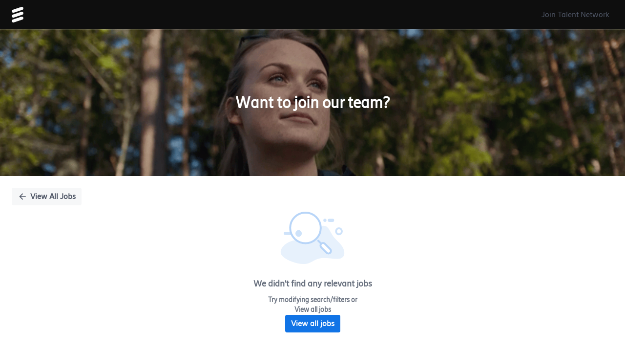

--- FILE ---
content_type: text/javascript
request_url: https://jobs.ericsson.com/gen/js/4856.f2b4d47182a022014eed.js
body_size: 5336
content:
(self.webpackChunkvscode=self.webpackChunkvscode||[]).push([[4856],{293645:function(ot,J,H){(function(E,v){ot.exports=v(H(667294))})(typeof self<"u"?self:this,function(E){return m={},v.m=Q=[function(a){a.exports=E},function(a,s,y){a.exports=y(2)()},function(a,s,y){"use strict";function S(){}function M(){}var W=y(3);M.resetWarningCache=S,a.exports=function(){function b(Z,$,q,G,V,U){if(U!==W){var K=Error("Calling PropTypes validators directly is not supported by the `prop-types` package. Use PropTypes.checkPropTypes() to call them. Read more at http://fb.me/use-check-prop-types");throw K.name="Invariant Violation",K}}function _(){return b}var z={array:b.isRequired=b,bool:b,func:b,number:b,object:b,string:b,symbol:b,any:b,arrayOf:_,element:b,elementType:b,instanceOf:_,node:b,objectOf:_,oneOf:_,oneOfType:_,shape:_,exact:_,checkPropTypes:M,resetWarningCache:S};return z.PropTypes=z}},function(a){"use strict";a.exports="SECRET_DO_NOT_PASS_THIS_OR_YOU_WILL_BE_FIRED"},function(a,s,y){"use strict";function S(t,o){return function(e){if(Array.isArray(e))return e}(t)||function(e,i){if(typeof Symbol<"u"&&Symbol.iterator in Object(e)){var n=[],d=!0,f=!1,u=void 0;try{for(var l,p=e[Symbol.iterator]();!(d=(l=p.next()).done)&&(n.push(l.value),!i||n.length!==i);d=!0);}catch(w){f=!0,u=w}finally{try{d||p.return==null||p.return()}finally{if(f)throw u}}return n}}(t,o)||function(e,i){if(e){if(typeof e=="string")return M(e,i);var n=Object.prototype.toString.call(e).slice(8,-1);return n==="Object"&&e.constructor&&(n=e.constructor.name),n==="Map"||n==="Set"?Array.from(n):n==="Arguments"||/^(?:Ui|I)nt(?:8|16|32)(?:Clamped)?Array$/.test(n)?M(e,i):void 0}}(t,o)||function(){throw new TypeError(`Invalid attempt to destructure non-iterable instance.
In order to be iterable, non-array objects must have a [Symbol.iterator]() method.`)}()}function M(t,o){o!=null&&o<=t.length||(o=t.length);for(var e=0,i=Array(o);e<o;e++)i[e]=t[e];return i}function W(t,o){return function(e){if(Array.isArray(e))return e}(t)||function(e,i){if(typeof Symbol<"u"&&Symbol.iterator in Object(e)){var n=[],d=!0,f=!1,u=void 0;try{for(var l,p=e[Symbol.iterator]();!(d=(l=p.next()).done)&&(n.push(l.value),!i||n.length!==i);d=!0);}catch(w){f=!0,u=w}finally{try{d||p.return==null||p.return()}finally{if(f)throw u}}return n}}(t,o)||function(e,i){if(e){if(typeof e=="string")return b(e,i);var n=Object.prototype.toString.call(e).slice(8,-1);return n==="Object"&&e.constructor&&(n=e.constructor.name),n==="Map"||n==="Set"?Array.from(n):n==="Arguments"||/^(?:Ui|I)nt(?:8|16|32)(?:Clamped)?Array$/.test(n)?b(e,i):void 0}}(t,o)||function(){throw new TypeError(`Invalid attempt to destructure non-iterable instance.
In order to be iterable, non-array objects must have a [Symbol.iterator]() method.`)}()}function b(t,o){o!=null&&o<=t.length||(o=t.length);for(var e=0,i=Array(o);e<o;e++)i[e]=t[e];return i}function _(t,o){return function(e){if(Array.isArray(e))return e}(t)||function(e,i){if(typeof Symbol<"u"&&Symbol.iterator in Object(e)){var n=[],d=!0,f=!1,u=void 0;try{for(var l,p=e[Symbol.iterator]();!(d=(l=p.next()).done)&&(n.push(l.value),!i||n.length!==i);d=!0);}catch(w){f=!0,u=w}finally{try{d||p.return==null||p.return()}finally{if(f)throw u}}return n}}(t,o)||function(e,i){if(e){if(typeof e=="string")return z(e,i);var n=Object.prototype.toString.call(e).slice(8,-1);return n==="Object"&&e.constructor&&(n=e.constructor.name),n==="Map"||n==="Set"?Array.from(n):n==="Arguments"||/^(?:Ui|I)nt(?:8|16|32)(?:Clamped)?Array$/.test(n)?z(e,i):void 0}}(t,o)||function(){throw new TypeError(`Invalid attempt to destructure non-iterable instance.
In order to be iterable, non-array objects must have a [Symbol.iterator]() method.`)}()}function z(t,o){o!=null&&o<=t.length||(o=t.length);for(var e=0,i=Array(o);e<o;e++)i[e]=t[e];return i}function Z(t,o){return function(e){if(Array.isArray(e))return e}(t)||function(e,i){if(typeof Symbol<"u"&&Symbol.iterator in Object(e)){var n=[],d=!0,f=!1,u=void 0;try{for(var l,p=e[Symbol.iterator]();!(d=(l=p.next()).done)&&(n.push(l.value),!i||n.length!==i);d=!0);}catch(w){f=!0,u=w}finally{try{d||p.return==null||p.return()}finally{if(f)throw u}}return n}}(t,o)||function(e,i){if(e){if(typeof e=="string")return $(e,i);var n=Object.prototype.toString.call(e).slice(8,-1);return n==="Object"&&e.constructor&&(n=e.constructor.name),n==="Map"||n==="Set"?Array.from(n):n==="Arguments"||/^(?:Ui|I)nt(?:8|16|32)(?:Clamped)?Array$/.test(n)?$(e,i):void 0}}(t,o)||function(){throw new TypeError(`Invalid attempt to destructure non-iterable instance.
In order to be iterable, non-array objects must have a [Symbol.iterator]() method.`)}()}function $(t,o){o!=null&&o<=t.length||(o=t.length);for(var e=0,i=Array(o);e<o;e++)i[e]=t[e];return i}function q(t,o,e,i,n,d){var f=t.getElementsByTagName(o)[0],u=f,l=f;(l=t.createElement(o)).id=e,l.src=i,u&&u.parentNode?u.parentNode.insertBefore(l,u):t.head.appendChild(l),l.onerror=d,l.onload=n}function G(t,o){var e=t.getElementById(o);e&&e.parentNode.removeChild(e)}function V(t){return I.a.createElement("span",{style:{paddingRight:10,fontWeight:500,paddingLeft:t.icon?0:10,paddingTop:10,paddingBottom:10}},t.children)}function U(t){return I.a.createElement("div",{style:{marginRight:10,background:t.active?"#eee":"#fff",padding:10,borderRadius:2}},I.a.createElement("svg",{width:"18",height:"18",xmlns:"http://www.w3.org/2000/svg"},I.a.createElement("g",{fill:"#000",fillRule:"evenodd"},I.a.createElement("path",{d:"M9 3.48c1.69 0 2.83.73 3.48 1.34l2.54-2.48C13.46.89 11.43 0 9 0 5.48 0 2.44 2.02.96 4.96l2.91 2.26C4.6 5.05 6.62 3.48 9 3.48z",fill:"#EA4335"}),I.a.createElement("path",{d:"M17.64 9.2c0-.74-.06-1.28-.19-1.84H9v3.34h4.96c-.1.83-.64 2.08-1.84 2.92l2.84 2.2c1.7-1.57 2.68-3.88 2.68-6.62z",fill:"#4285F4"}),I.a.createElement("path",{d:"M3.88 10.78A5.54 5.54 0 0 1 3.58 9c0-.62.11-1.22.29-1.78L.96 4.96A9.008 9.008 0 0 0 0 9c0 1.45.35 2.82.96 4.04l2.92-2.26z",fill:"#FBBC05"}),I.a.createElement("path",{d:"M9 18c2.43 0 4.47-.8 5.96-2.18l-2.84-2.2c-.76.53-1.78.9-3.12.9-2.38 0-4.4-1.57-5.12-3.74L.97 13.04C2.45 15.98 5.48 18 9 18z",fill:"#34A853"}),I.a.createElement("path",{fill:"none",d:"M0 0h18v18H0z"}))))}function K(t){var o=W(Object(T.useState)(!1),2),e=o[0],i=o[1],n=W(Object(T.useState)(!1),2),d=n[0],f=n[1],u=t.tag,l=t.type,p=t.className,w=t.disabledStyle,r=t.buttonText,c=t.children,h=t.render,g=t.theme,O=t.icon,x=t.disabled,D=A({onSuccess:t.onSuccess,onAutoLoadFinished:t.onAutoLoadFinished,onRequest:t.onRequest,onFailure:t.onFailure,onScriptLoadFailure:t.onScriptLoadFailure,clientId:t.clientId,cookiePolicy:t.cookiePolicy,loginHint:t.loginHint,hostedDomain:t.hostedDomain,autoLoad:t.autoLoad,isSignedIn:t.isSignedIn,fetchBasicProfile:t.fetchBasicProfile,redirectUri:t.redirectUri,discoveryDocs:t.discoveryDocs,uxMode:t.uxMode,scope:t.scope,accessType:t.accessType,responseType:t.responseType,jsSrc:t.jsSrc,prompt:t.prompt}),B=D.signIn,L=x||!D.loaded;if(h)return h({onClick:B,disabled:L});var j={backgroundColor:g==="dark"?"rgb(66, 133, 244)":"#fff",display:"inline-flex",alignItems:"center",color:g==="dark"?"#fff":"rgba(0, 0, 0, .54)",boxShadow:"0 2px 2px 0 rgba(0, 0, 0, .24), 0 0 1px 0 rgba(0, 0, 0, .24)",padding:0,borderRadius:2,border:"1px solid transparent",fontSize:14,fontWeight:"500",fontFamily:"Roboto, sans-serif"},F={cursor:"pointer",backgroundColor:g==="dark"?"#3367D6":"#eee",color:g==="dark"?"#fff":"rgba(0, 0, 0, .54)",opacity:1},Y=L?Object.assign({},j,w):d?Object.assign({},j,F):e?Object.assign({},j,{cursor:"pointer",opacity:.9}):j;return I.a.createElement(u,{onMouseEnter:function(){return i(!0)},onMouseLeave:function(){i(!1),f(!1)},onMouseDown:function(){return f(!0)},onMouseUp:function(){return f(!1)},onClick:B,style:Y,type:l,disabled:L,className:p},[O&&I.a.createElement(U,{key:1,active:d}),I.a.createElement(V,{icon:O,key:2},c||r)])}y.r(s),y.d(s,"default",function(){return R}),y.d(s,"GoogleLogin",function(){return R}),y.d(s,"GoogleLogout",function(){return nt}),y.d(s,"useGoogleLogin",function(){return A}),y.d(s,"useGoogleLogout",function(){return X});var T=y(0),I=y.n(T),A=(y(1),function(t){function o(k){var P=k.getBasicProfile(),N=k.getAuthResponse(!0);k.googleId=P.getId(),k.tokenObj=N,k.tokenId=N.id_token,k.accessToken=N.access_token,k.profileObj={googleId:P.getId(),imageUrl:P.getImageUrl(),email:P.getEmail(),name:P.getName(),givenName:P.getGivenName(),familyName:P.getFamilyName()},n(k)}function e(k){if(k&&k.preventDefault(),it){var P=window.gapi.auth2.getAuthInstance(),N={prompt:dt};w(),at==="code"?P.grantOfflineAccess(N).then(function(C){return n(C)},function(C){return l(C)}):P.signIn(N).then(function(C){return o(C)},function(C){return l(C)})}}var i=t.onSuccess,n=i===void 0?function(){}:i,d=t.onAutoLoadFinished,f=d===void 0?function(){}:d,u=t.onFailure,l=u===void 0?function(){}:u,p=t.onRequest,w=p===void 0?function(){}:p,r=t.onScriptLoadFailure,c=t.clientId,h=t.cookiePolicy,g=t.loginHint,O=t.hostedDomain,x=t.autoLoad,D=t.isSignedIn,B=t.fetchBasicProfile,L=t.redirectUri,j=t.discoveryDocs,F=t.uxMode,Y=t.scope,st=t.accessType,at=t.responseType,ct=t.jsSrc,ft=ct===void 0?"https://apis.google.com/js/api.js":ct,dt=t.prompt,ut=S(Object(T.useState)(!1),2),it=ut[0],rt=ut[1];return Object(T.useEffect)(function(){var k=!1,P=r||l;return q(document,"script","google-login",ft,function(){var N={client_id:c,cookie_policy:h,login_hint:g,hosted_domain:O,fetch_basic_profile:B,discoveryDocs:j,ux_mode:F,redirect_uri:L,scope:Y,access_type:st};at==="code"&&(N.access_type="offline"),window.gapi.load("auth2",function(){var C=window.gapi.auth2.getAuthInstance();C?C.then(function(){k||(D&&C.isSignedIn.get()?(rt(!0),f(!0),o(C.currentUser.get())):(rt(!0),f(!1)))},function(et){l(et)}):window.gapi.auth2.init(N).then(function(et){if(!k){rt(!0);var lt=D&&et.isSignedIn.get();f(lt),lt&&o(et.currentUser.get())}},function(et){rt(!0),f(!1),P(et)})})},function(N){P(N)}),function(){k=!0,G(document,"google-login")}},[]),Object(T.useEffect)(function(){x&&e()},[it]),{signIn:e,loaded:it}});function tt(t){var o=Z(Object(T.useState)(!1),2),e=o[0],i=o[1],n=Z(Object(T.useState)(!1),2),d=n[0],f=n[1],u=t.tag,l=t.type,p=t.className,w=t.disabledStyle,r=t.buttonText,c=t.children,h=t.render,g=t.theme,O=t.icon,x=t.disabled,D=X({jsSrc:t.jsSrc,onFailure:t.onFailure,onScriptLoadFailure:t.onScriptLoadFailure,clientId:t.clientId,cookiePolicy:t.cookiePolicy,loginHint:t.loginHint,hostedDomain:t.hostedDomain,fetchBasicProfile:t.fetchBasicProfile,discoveryDocs:t.discoveryDocs,uxMode:t.uxMode,redirectUri:t.redirectUri,scope:t.scope,accessType:t.accessType,onLogoutSuccess:t.onLogoutSuccess}),B=D.signOut,L=x||!D.loaded;if(h)return h({onClick:B,disabled:L});var j={backgroundColor:g==="dark"?"rgb(66, 133, 244)":"#fff",display:"inline-flex",alignItems:"center",color:g==="dark"?"#fff":"rgba(0, 0, 0, .54)",boxShadow:"0 2px 2px 0 rgba(0, 0, 0, .24), 0 0 1px 0 rgba(0, 0, 0, .24)",padding:0,borderRadius:2,border:"1px solid transparent",fontSize:14,fontWeight:"500",fontFamily:"Roboto, sans-serif"},F={cursor:"pointer",backgroundColor:g==="dark"?"#3367D6":"#eee",color:g==="dark"?"#fff":"rgba(0, 0, 0, .54)",opacity:1},Y=L?Object.assign({},j,w):d?Object.assign({},j,F):e?Object.assign({},j,{cursor:"pointer",opacity:.9}):j;return I.a.createElement(u,{onMouseEnter:function(){return i(!0)},onMouseLeave:function(){i(!1),f(!1)},onMouseDown:function(){return f(!0)},onMouseUp:function(){return f(!1)},onClick:B,style:Y,type:l,disabled:L,className:p},[O&&I.a.createElement(U,{key:1,active:d}),I.a.createElement(V,{icon:O,key:2},c||r)])}K.defaultProps={type:"button",tag:"button",buttonText:"Sign in with Google",scope:"profile email",accessType:"online",prompt:"",cookiePolicy:"single_host_origin",fetchBasicProfile:!0,isSignedIn:!1,uxMode:"popup",disabledStyle:{opacity:.6},icon:!0,theme:"light",onRequest:function(){}};var R=K,X=function(t){var o=t.jsSrc,e=o===void 0?"https://apis.google.com/js/api.js":o,i=t.onFailure,n=t.onScriptLoadFailure,d=t.clientId,f=t.cookiePolicy,u=t.loginHint,l=t.hostedDomain,p=t.fetchBasicProfile,w=t.discoveryDocs,r=t.uxMode,c=t.redirectUri,h=t.scope,g=t.accessType,O=t.onLogoutSuccess,x=_(Object(T.useState)(!1),2),D=x[0],B=x[1],L=Object(T.useCallback)(function(){if(window.gapi){var j=window.gapi.auth2.getAuthInstance();j?.then(function(){j.signOut().then(function(){j.disconnect(),O()})},function(F){return i(F)})}},[O]);return Object(T.useEffect)(function(){var j=n||i;return q(document,"script","google-login",e,function(){var F={client_id:d,cookie_policy:f,login_hint:u,hosted_domain:l,fetch_basic_profile:p,discoveryDocs:w,ux_mode:r,redirect_uri:c,scope:h,access_type:g};window.gapi.load("auth2",function(){window.gapi.auth2.getAuthInstance()?B(!0):window.gapi.auth2.init(F).then(function(){return B(!0)},function(Y){return j(Y)})})},function(F){j(F)}),function(){G(document,"google-login")}},[]),{signOut:L,loaded:D}};tt.defaultProps={type:"button",tag:"button",buttonText:"Logout of Google",disabledStyle:{opacity:.6},icon:!0,theme:"light",jsSrc:"https://apis.google.com/js/api.js"};var nt=tt}],v.c=m,v.d=function(a,s,y){v.o(a,s)||Object.defineProperty(a,s,{enumerable:!0,get:y})},v.r=function(a){typeof Symbol<"u"&&Symbol.toStringTag&&Object.defineProperty(a,Symbol.toStringTag,{value:"Module"}),Object.defineProperty(a,"__esModule",{value:!0})},v.t=function(a,s){if(1&s&&(a=v(a)),8&s||4&s&&typeof a=="object"&&a&&a.__esModule)return a;var y=Object.create(null);if(v.r(y),Object.defineProperty(y,"default",{enumerable:!0,value:a}),2&s&&typeof a!="string")for(var S in a)v.d(y,S,function(M){return a[M]}.bind(null,S));return y},v.n=function(a){var s=a&&a.__esModule?function(){return a.default}:function(){return a};return v.d(s,"a",s),s},v.o=function(a,s){return Object.prototype.hasOwnProperty.call(a,s)},v.p="",v(v.s=4);function v(a){if(m[a])return m[a].exports;var s=m[a]={i:a,l:!1,exports:{}};return Q[a].call(s.exports,s,s.exports,v),s.l=!0,s.exports}var Q,m})},458386:(ot,J,H)=>{"use strict";H.r(J),H.d(J,{default:()=>Q});var E=H(667294),v=function(m){return typeof m=="object"&&m!==null},Q=function(m){var a=m.value,s=a===void 0?"":a,y=m.numInputs,S=y===void 0?4:y,M=m.onChange,W=m.onPaste,b=m.renderInput,_=m.shouldAutoFocus,z=_===void 0?!1:_,Z=m.inputType,$=Z===void 0?"text":Z,q=m.renderSeparator,G=m.placeholder,V=m.containerStyle,U=m.inputStyle,K=m.skipDefaultStyles,T=K===void 0?!1:K,I=E.useState(0),A=I[0],tt=I[1],R=E.useRef([]),X=function(){return s?s.toString().split(""):[]},nt=$==="number"||$==="tel";E.useEffect(function(){R.current=R.current.slice(0,S)},[S]),E.useEffect(function(){var r;z&&((r=R.current[0])===null||r===void 0||r.focus())},[z]);var t=function(){if(typeof G=="string"){if(G.length===S)return G;G.length>0&&console.error("Length of the placeholder should be equal to the number of inputs.")}},o=function(r){var c=nt?!isNaN(Number(r)):typeof r=="string";return c&&r.trim().length===1},e=function(r){var c=r.target.value;o(c)&&(l(c),u(A+1))},i=function(r){var c=r.nativeEvent,h=r.target.value;if(!o(h)){if(h.length===S){var g=h.split("").some(function(O){return!o(O)});g||(p(h.split("")),u(S-1))}c.data===null&&c.inputType==="deleteContentBackward"&&(r.preventDefault(),l(""),u(A-1)),r.target.value=""}},n=function(r){return function(c){tt(c),r.target.select()}},d=function(){tt(A-1)},f=function(r){var c=X();[r.code,r.key].includes("Backspace")?(r.preventDefault(),l(""),u(A-1)):r.code==="Delete"?(r.preventDefault(),l("")):r.code==="ArrowLeft"?(r.preventDefault(),u(A-1)):r.code==="ArrowRight"||r.key===c[A]?(r.preventDefault(),u(A+1)):(r.code==="Spacebar"||r.code==="Space"||r.code==="ArrowUp"||r.code==="ArrowDown")&&r.preventDefault()},u=function(r){var c,h,g=Math.max(Math.min(S-1,r),0);R.current[g]&&((c=R.current[g])===null||c===void 0||c.focus(),(h=R.current[g])===null||h===void 0||h.select(),tt(g))},l=function(r){var c=X();c[A]=r[0],p(c)},p=function(r){var c=r.join("");M(c)},w=function(r){var c;r.preventDefault();var h=X(),g=A,O=r.clipboardData.getData("text/plain").slice(0,S-A).split("");if(!(nt&&O.some(function(D){return isNaN(Number(D))}))){for(var x=0;x<S;++x)x>=A&&O.length>0&&(h[x]=(c=O.shift())!==null&&c!==void 0?c:"",g++);u(g),p(h)}};return E.createElement("div",{style:Object.assign({display:"flex",alignItems:"center"},v(V)&&V),className:typeof V=="string"?V:void 0,onPaste:W},Array.from({length:S},function(r,c){return c}).map(function(r){var c,h,g;return E.createElement(E.Fragment,{key:r},b({value:(c=X()[r])!==null&&c!==void 0?c:"",placeholder:(g=(h=t())===null||h===void 0?void 0:h[r])!==null&&g!==void 0?g:void 0,ref:function(O){return R.current[r]=O},onChange:e,onFocus:function(O){return n(O)(r)},onBlur:d,onKeyDown:f,onPaste:w,autoComplete:"off","aria-label":"Please enter OTP character ".concat(r+1),style:Object.assign(T?{}:{width:"1em",textAlign:"center"},v(U)?U:{}),className:typeof U=="string"?U:void 0,type:$,inputMode:nt?"numeric":"text",onInput:i},r),r<S-1&&(typeof q=="function"?q(r):q))}))}},753894:(ot,J,H)=>{"use strict";H.r(J),H.d(J,{default:()=>Q});function E(m){var a=function(y){var S=y.dispatch,M=y.getState;return function(W){return function(b){return typeof b=="function"?b(S,M,m):W(b)}}};return a}var v=E();v.withExtraArgument=E;const Q=v}}]);


--- FILE ---
content_type: text/javascript
request_url: https://jobs.ericsson.com/gen/js/gettext.min.235fc3739e4f06089751dc69a2df8372.js
body_size: 1150
content:
!function(t,r){function e(t){function f(t,r,e){var n;return 1===t.length?p.apply(this,[t[0]].concat(Array.prototype.slice.call(arguments,3))):((void 0===(n=e.plural_func?e.plural_func(r):(a[l]||(a[l]=c(s[l])),a[l](r))).plural||n.plural>n.nplurals||t.length<=n.plural)&&(n.plural=0),p.apply(this,[t[n.plural],r].concat(Array.prototype.slice.call(arguments,3))))}t=t||{},this.__version="0.5.3";var e={domain:"messages",locale:document.documentElement.getAttribute("lang")||"en",plural_func:function(t){return{nplurals:2,plural:1!=t?1:0}},ctxt_delimiter:String.fromCharCode(4)},n_isObject=function(t){var r=typeof t;return"function"==r||"object"==r&&!!t},a={},l=t.locale||e.locale,u=t.domain||e.domain,o={},s={},i=t.ctxt_delimiter||e.ctxt_delimiter,p=(t.messages&&(o[u]={},o[u][l]=t.messages),t.plural_forms&&(s[l]=t.plural_forms),function(t){var r=arguments;return t.replace(/%(\d+)/g,function(t,e){return r[e]})}),c=function(t){if(new RegExp("^\\s*nplurals\\s*=\\s*[0-9]+\\s*;\\s*plural\\s*=\\s*(?:\\s|[-\\?\\|&=!<>+*/%:;n0-9_()])+").test(t))return new Function("n","var plural, nplurals; "+t+" return { nplurals: nplurals, plural: (plural === true ? 1 : (plural ? plural : 0)) };");throw new Error(p('The plural form "%1" is not valid',t))};return{strfmt:p,__:function(){return this.gettext.apply(this,arguments)},_n:function(){return this.ngettext.apply(this,arguments)},_p:function(){return this.pgettext.apply(this,arguments)},setMessages:function(t,r,e,a){if(!t||!r||!e)throw new Error("You must provide a domain, a locale and messages");if("string"==typeof t&&"string"==typeof r&&n_isObject(e))return a&&(s[r]=a),o[t]||(o[t]={}),o[t][r]=e,this;throw new Error("Invalid arguments")},loadJSON:function(t,r){var a;if((t=n_isObject(t)?t:JSON.parse(t))[""]&&t[""].language&&t[""]["plural-forms"])return a=t[""],delete t[""],this.setMessages(r||e.domain,a.language,t,a["plural-forms"]);throw new Error('Wrong JSON, it must have an empty key ("") with "language" and "plural-forms" information')},setLocale:function(t){return l=t,this},getLocale:function(){return l},textdomain:function(t){return t?(u=t,this):u},gettextoverride:function(t){var locale;return window.i18nOverrides&&(locale=this.getLocale()||"en",locale=window.i18nOverrides[locale]||null)?locale[t]:null},gettext:function(t){var override=this.gettextoverride(t);return override||this.dcnpgettext.apply(this,[r,r,t,r,r].concat(Array.prototype.slice.call(arguments,1)))},ngettext:function(t,e,n){return this.dcnpgettext.apply(this,[r,r,t,e,n].concat(Array.prototype.slice.call(arguments,3)))},pgettext:function(t,e){return this.dcnpgettext.apply(this,[r,t,e,r,r].concat(Array.prototype.slice.call(arguments,2)))},dcnpgettext:function(t,r,n,a,s){if(t=t||u,"string"!=typeof n)throw new Error(this.strfmt('Msgid "%1" is not a valid translatable string',n));var p,c={},g=r?r+i+n:n,m=o[t]&&o[t][l]&&o[t][l][g];return(m=a?m&&"string"!=typeof o[t][l][g]:m&&"string"==typeof o[t][l][g])?p=o[t][l][g]:(p=n,c.plural_func=e.plural_func),f.apply(this,(a?[m?p:[n,a],s,c]:[[p],s,c]).concat(Array.prototype.slice.call(arguments,5)))}}}"undefined"!=typeof exports?(exports="undefined"!=typeof module&&module.exports?module.exports=e:exports).i18n=e:"function"==typeof define&&define.amd?define(function(){return e}):t.i18n=e}(this);

--- FILE ---
content_type: text/javascript
request_url: https://jobs.ericsson.com/gen/js/ef-b19a9cb0.6c155b493139cc8f8aff.js
body_size: 12214
content:
"use strict";(self.webpackChunkvscode=self.webpackChunkvscode||[]).push([[5773],{204810:(E,s,e)=>{e.d(s,{Z:()=>n});function n(a,_){for(var i=a<0?"-":"",r=Math.abs(a).toString();r.length<_;)r="0"+r;return i+r}},52149:(E,s,e)=>{e.d(s,{Z:()=>n});function n(a,_){if(a==null)throw new TypeError("assign requires that input parameter not be null or undefined");for(var i in _)Object.prototype.hasOwnProperty.call(_,i)&&(a[i]=_[i]);return a}},982268:(E,s,e)=>{e.d(s,{Z:()=>a});var n=e(52149);function a(_){return(0,n.Z)({},_)}},644941:(E,s,e)=>{e.d(s,{Z:()=>a});var n=e(521224);const a=n.Z},484314:(E,s,e)=>{e.d(s,{b:()=>_,j:()=>a});var n={};function a(){return n}function _(i){n=i}},565834:(E,s,e)=>{e.d(s,{Z:()=>_});var n=e(204810),a={y:function(r,t){var o=r.getUTCFullYear(),d=o>0?o:1-o;return(0,n.Z)(t==="yy"?d%100:d,t.length)},M:function(r,t){var o=r.getUTCMonth();return t==="M"?String(o+1):(0,n.Z)(o+1,2)},d:function(r,t){return(0,n.Z)(r.getUTCDate(),t.length)},a:function(r,t){var o=r.getUTCHours()/12>=1?"pm":"am";switch(t){case"a":case"aa":return o.toUpperCase();case"aaa":return o;case"aaaaa":return o[0];case"aaaa":default:return o==="am"?"a.m.":"p.m."}},h:function(r,t){return(0,n.Z)(r.getUTCHours()%12||12,t.length)},H:function(r,t){return(0,n.Z)(r.getUTCHours(),t.length)},m:function(r,t){return(0,n.Z)(r.getUTCMinutes(),t.length)},s:function(r,t){return(0,n.Z)(r.getUTCSeconds(),t.length)},S:function(r,t){var o=t.length,d=r.getUTCMilliseconds(),u=Math.floor(d*Math.pow(10,o-3));return(0,n.Z)(u,t.length)}};const _=a},497621:(E,s,e)=>{e.d(s,{Z:()=>r});var n=function(o,d){switch(o){case"P":return d.date({width:"short"});case"PP":return d.date({width:"medium"});case"PPP":return d.date({width:"long"});case"PPPP":default:return d.date({width:"full"})}},a=function(o,d){switch(o){case"p":return d.time({width:"short"});case"pp":return d.time({width:"medium"});case"ppp":return d.time({width:"long"});case"pppp":default:return d.time({width:"full"})}},_=function(o,d){var u=o.match(/(P+)(p+)?/)||[],l=u[1],v=u[2];if(!v)return n(o,d);var f;switch(l){case"P":f=d.dateTime({width:"short"});break;case"PP":f=d.dateTime({width:"medium"});break;case"PPP":f=d.dateTime({width:"long"});break;case"PPPP":default:f=d.dateTime({width:"full"});break}return f.replace("{{date}}",n(l,d)).replace("{{time}}",a(v,d))},i={p:a,P:_};const r=i},924262:(E,s,e)=>{e.d(s,{Z:()=>n});function n(a){var _=new Date(Date.UTC(a.getFullYear(),a.getMonth(),a.getDate(),a.getHours(),a.getMinutes(),a.getSeconds(),a.getMilliseconds()));return _.setUTCFullYear(a.getFullYear()),a.getTime()-_.getTime()}},949702:(E,s,e)=>{e.d(s,{Z:()=>o});var n=e(619013),a=e(666979),_=e(507032),i=e(13882);function r(d){(0,i.Z)(1,arguments);var u=(0,_.Z)(d),l=new Date(0);l.setUTCFullYear(u,0,4),l.setUTCHours(0,0,0,0);var v=(0,a.Z)(l);return v}var t=6048e5;function o(d){(0,i.Z)(1,arguments);var u=(0,n.default)(d),l=(0,a.Z)(u).getTime()-r(u).getTime();return Math.round(l/t)+1}},507032:(E,s,e)=>{e.d(s,{Z:()=>i});var n=e(619013),a=e(13882),_=e(666979);function i(r){(0,a.Z)(1,arguments);var t=(0,n.default)(r),o=t.getUTCFullYear(),d=new Date(0);d.setUTCFullYear(o+1,0,4),d.setUTCHours(0,0,0,0);var u=(0,_.Z)(d),l=new Date(0);l.setUTCFullYear(o,0,4),l.setUTCHours(0,0,0,0);var v=(0,_.Z)(l);return t.getTime()>=u.getTime()?o+1:t.getTime()>=v.getTime()?o:o-1}},123324:(E,s,e)=>{e.d(s,{Z:()=>u});var n=e(619013),a=e(159025),_=e(107651),i=e(13882),r=e(983946),t=e(484314);function o(l,v){var f,D,P,T,c,h,I,A;(0,i.Z)(1,arguments);var x=(0,t.j)(),Z=(0,r.Z)((f=(D=(P=(T=v?.firstWeekContainsDate)!==null&&T!==void 0?T:v==null||(c=v.locale)===null||c===void 0||(h=c.options)===null||h===void 0?void 0:h.firstWeekContainsDate)!==null&&P!==void 0?P:x.firstWeekContainsDate)!==null&&D!==void 0?D:(I=x.locale)===null||I===void 0||(A=I.options)===null||A===void 0?void 0:A.firstWeekContainsDate)!==null&&f!==void 0?f:1),U=(0,_.Z)(l,v),B=new Date(0);B.setUTCFullYear(U,0,Z),B.setUTCHours(0,0,0,0);var R=(0,a.Z)(B,v);return R}var d=6048e5;function u(l,v){(0,i.Z)(1,arguments);var f=(0,n.default)(l),D=(0,a.Z)(f,v).getTime()-o(f,v).getTime();return Math.round(D/d)+1}},107651:(E,s,e)=>{e.d(s,{Z:()=>t});var n=e(619013),a=e(13882),_=e(159025),i=e(983946),r=e(484314);function t(o,d){var u,l,v,f,D,P,T,c;(0,a.Z)(1,arguments);var h=(0,n.default)(o),I=h.getUTCFullYear(),A=(0,r.j)(),x=(0,i.Z)((u=(l=(v=(f=d?.firstWeekContainsDate)!==null&&f!==void 0?f:d==null||(D=d.locale)===null||D===void 0||(P=D.options)===null||P===void 0?void 0:P.firstWeekContainsDate)!==null&&v!==void 0?v:A.firstWeekContainsDate)!==null&&l!==void 0?l:(T=A.locale)===null||T===void 0||(c=T.options)===null||c===void 0?void 0:c.firstWeekContainsDate)!==null&&u!==void 0?u:1);if(!(x>=1&&x<=7))throw new RangeError("firstWeekContainsDate must be between 1 and 7 inclusively");var Z=new Date(0);Z.setUTCFullYear(I+1,0,x),Z.setUTCHours(0,0,0,0);var U=(0,_.Z)(Z,d),B=new Date(0);B.setUTCFullYear(I,0,x),B.setUTCHours(0,0,0,0);var R=(0,_.Z)(B,d);return h.getTime()>=U.getTime()?I+1:h.getTime()>=R.getTime()?I:I-1}},783772:(E,s,e)=>{e.d(s,{Z:()=>_});var n=e(13882),a=e(159025);function _(i,r,t){(0,n.Z)(2,arguments);var o=(0,a.Z)(i,t),d=(0,a.Z)(r,t);return o.getTime()===d.getTime()}},5267:(E,s,e)=>{e.d(s,{Do:()=>i,Iu:()=>_,qp:()=>r});var n=["D","DD"],a=["YY","YYYY"];function _(t){return n.indexOf(t)!==-1}function i(t){return a.indexOf(t)!==-1}function r(t,o,d){if(t==="YYYY")throw new RangeError("Use `yyyy` instead of `YYYY` (in `".concat(o,"`) for formatting years to the input `").concat(d,"`; see: https://github.com/date-fns/date-fns/blob/master/docs/unicodeTokens.md"));if(t==="YY")throw new RangeError("Use `yy` instead of `YY` (in `".concat(o,"`) for formatting years to the input `").concat(d,"`; see: https://github.com/date-fns/date-fns/blob/master/docs/unicodeTokens.md"));if(t==="D")throw new RangeError("Use `d` instead of `D` (in `".concat(o,"`) for formatting days of the month to the input `").concat(d,"`; see: https://github.com/date-fns/date-fns/blob/master/docs/unicodeTokens.md"));if(t==="DD")throw new RangeError("Use `dd` instead of `DD` (in `".concat(o,"`) for formatting days of the month to the input `").concat(d,"`; see: https://github.com/date-fns/date-fns/blob/master/docs/unicodeTokens.md"))}},13882:(E,s,e)=>{e.d(s,{Z:()=>n});function n(a,_){if(_.length<a)throw new TypeError(a+" argument"+(a>1?"s":"")+" required, but only "+_.length+" present")}},393645:(E,s,e)=>{e.d(s,{u:()=>_});var n={ceil:Math.ceil,round:Math.round,floor:Math.floor,trunc:function(r){return r<0?Math.ceil(r):Math.floor(r)}},a="trunc";function _(i){return i?n[i]:n[a]}},104638:(E,s,e)=>{e.d(s,{Z:()=>r});var n=e(619013),a=e(13882),_=e(983946),i=e(484314);function r(t,o,d){var u,l,v,f,D,P,T,c;(0,a.Z)(2,arguments);var h=(0,i.j)(),I=(0,_.Z)((u=(l=(v=(f=d?.weekStartsOn)!==null&&f!==void 0?f:d==null||(D=d.locale)===null||D===void 0||(P=D.options)===null||P===void 0?void 0:P.weekStartsOn)!==null&&v!==void 0?v:h.weekStartsOn)!==null&&l!==void 0?l:(T=h.locale)===null||T===void 0||(c=T.options)===null||c===void 0?void 0:c.weekStartsOn)!==null&&u!==void 0?u:0);if(!(I>=0&&I<=6))throw new RangeError("weekStartsOn must be between 0 and 6 inclusively");var A=(0,n.default)(t),x=(0,_.Z)(o),Z=A.getUTCDay(),U=x%7,B=(U+7)%7,R=(B<I?7:0)+x-Z;return A.setUTCDate(A.getUTCDate()+R),A}},864909:(E,s,e)=>{e.d(s,{Z:()=>i});var n=e(619013),a=e(13882),_=e(983946);function i(r,t){(0,a.Z)(2,arguments);var o=(0,_.Z)(t);o%7===0&&(o=o-7);var d=1,u=(0,n.default)(r),l=u.getUTCDay(),v=o%7,f=(v+7)%7,D=(f<d?7:0)+o-l;return u.setUTCDate(u.getUTCDate()+D),u}},5956:(E,s,e)=>{e.d(s,{Z:()=>r});var n=e(983946),a=e(619013),_=e(949702),i=e(13882);function r(t,o){(0,i.Z)(2,arguments);var d=(0,a.default)(t),u=(0,n.Z)(o),l=(0,_.Z)(d)-u;return d.setUTCDate(d.getUTCDate()-l*7),d}},854904:(E,s,e)=>{e.d(s,{Z:()=>r});var n=e(983946),a=e(619013),_=e(123324),i=e(13882);function r(t,o,d){(0,i.Z)(2,arguments);var u=(0,a.default)(t),l=(0,n.Z)(o),v=(0,_.Z)(u,d)-l;return u.setUTCDate(u.getUTCDate()-v*7),u}},666979:(E,s,e)=>{e.d(s,{Z:()=>_});var n=e(619013),a=e(13882);function _(i){(0,a.Z)(1,arguments);var r=1,t=(0,n.default)(i),o=t.getUTCDay(),d=(o<r?7:0)+o-r;return t.setUTCDate(t.getUTCDate()-d),t.setUTCHours(0,0,0,0),t}},159025:(E,s,e)=>{e.d(s,{Z:()=>r});var n=e(619013),a=e(13882),_=e(983946),i=e(484314);function r(t,o){var d,u,l,v,f,D,P,T;(0,a.Z)(1,arguments);var c=(0,i.j)(),h=(0,_.Z)((d=(u=(l=(v=o?.weekStartsOn)!==null&&v!==void 0?v:o==null||(f=o.locale)===null||f===void 0||(D=f.options)===null||D===void 0?void 0:D.weekStartsOn)!==null&&l!==void 0?l:c.weekStartsOn)!==null&&u!==void 0?u:(P=c.locale)===null||P===void 0||(T=P.options)===null||T===void 0?void 0:T.weekStartsOn)!==null&&d!==void 0?d:0);if(!(h>=0&&h<=6))throw new RangeError("weekStartsOn must be between 0 and 6 inclusively");var I=(0,n.default)(t),A=I.getUTCDay(),x=(A<h?7:0)+A-h;return I.setUTCDate(I.getUTCDate()-x),I.setUTCHours(0,0,0,0),I}},983946:(E,s,e)=>{e.d(s,{Z:()=>n});function n(a){if(a===null||a===!0||a===!1)return NaN;var _=Number(a);return isNaN(_)?_:_<0?Math.ceil(_):Math.floor(_)}},429422:(E,s,e)=>{e.d(s,{Z:()=>o});var n=e(777349),a=e(711640),_=e(619013),i=e(13882),r=e(983946);function t(d){return typeof Symbol=="function"&&typeof Symbol.iterator=="symbol"?t=function(l){return typeof l}:t=function(l){return l&&typeof Symbol=="function"&&l.constructor===Symbol&&l!==Symbol.prototype?"symbol":typeof l},t(d)}function o(d,u){if((0,i.Z)(2,arguments),!u||t(u)!=="object")return new Date(NaN);var l=u.years?(0,r.Z)(u.years):0,v=u.months?(0,r.Z)(u.months):0,f=u.weeks?(0,r.Z)(u.weeks):0,D=u.days?(0,r.Z)(u.days):0,P=u.hours?(0,r.Z)(u.hours):0,T=u.minutes?(0,r.Z)(u.minutes):0,c=u.seconds?(0,r.Z)(u.seconds):0,h=(0,_.default)(d),I=v||l?(0,a.default)(h,v+l*12):h,A=D||f?(0,n.default)(I,D+f*7):I,x=T+P*60,Z=c+x*60,U=Z*1e3,B=new Date(A.getTime()+U);return B}},895330:(E,s,e)=>{e.d(s,{Z:()=>o});var n=e(249317),a=e(619013),_=e(983946),i=e(13882),r=e(710041),t=e(890811);function o(d,u){(0,i.Z)(2,arguments);var l=(0,a.default)(d),v=(0,n.Z)(l),f=(0,_.Z)(u);if(isNaN(f))return new Date(NaN);var D=l.getHours(),P=f<0?-1:1,T=(0,_.Z)(f/5);l.setDate(l.getDate()+T*7);for(var c=Math.abs(f%5);c>0;)l.setDate(l.getDate()+P),(0,n.Z)(l)||(c-=1);return v&&(0,n.Z)(l)&&f!==0&&((0,t.Z)(l)&&l.setDate(l.getDate()+(P<0?2:-1)),(0,r.Z)(l)&&l.setDate(l.getDate()+(P<0?1:-2))),l.setHours(D),l}},777349:(E,s,e)=>{e.r(s),e.d(s,{default:()=>i});var n=e(983946),a=e(619013),_=e(13882);function i(r,t){(0,_.Z)(2,arguments);var o=(0,a.default)(r),d=(0,n.Z)(t);return isNaN(d)?new Date(NaN):(d&&o.setDate(o.getDate()+d),o)}},878343:(E,s,e)=>{e.r(s),e.d(s,{default:()=>r});var n=e(983946),a=e(51820),_=e(13882),i=36e5;function r(t,o){(0,_.Z)(2,arguments);var d=(0,n.Z)(o);return(0,a.Z)(t,d*i)}},244877:(E,s,e)=>{e.d(s,{Z:()=>r});var n=e(983946),a=e(885425),_=e(829990),i=e(13882);function r(t,o){(0,i.Z)(2,arguments);var d=(0,n.Z)(o);return(0,_.Z)(t,(0,a.Z)(t)+d)}},51820:(E,s,e)=>{e.d(s,{Z:()=>i});var n=e(983946),a=e(619013),_=e(13882);function i(r,t){(0,_.Z)(2,arguments);var o=(0,a.default)(r).getTime(),d=(0,n.Z)(t);return new Date(o+d)}},58545:(E,s,e)=>{e.r(s),e.d(s,{default:()=>r});var n=e(983946),a=e(51820),_=e(13882),i=6e4;function r(t,o){(0,_.Z)(2,arguments);var d=(0,n.Z)(o);return(0,a.Z)(t,d*i)}},711640:(E,s,e)=>{e.r(s),e.d(s,{default:()=>i});var n=e(983946),a=e(619013),_=e(13882);function i(r,t){(0,_.Z)(2,arguments);var o=(0,a.default)(r),d=(0,n.Z)(t);if(isNaN(d))return new Date(NaN);if(!d)return o;var u=o.getDate(),l=new Date(o.getTime());l.setMonth(o.getMonth()+d+1,0);var v=l.getDate();return u>=v?l:(o.setFullYear(l.getFullYear(),l.getMonth(),u),o)}},408791:(E,s,e)=>{e.d(s,{Z:()=>i});var n=e(983946),a=e(711640),_=e(13882);function i(r,t){(0,_.Z)(2,arguments);var o=(0,n.Z)(t),d=o*3;return(0,a.default)(r,d)}},761973:(E,s,e)=>{e.d(s,{Z:()=>i});var n=e(983946),a=e(51820),_=e(13882);function i(r,t){(0,_.Z)(2,arguments);var o=(0,n.Z)(t);return(0,a.Z)(r,o*1e3)}},963500:(E,s,e)=>{e.r(s),e.d(s,{default:()=>i});var n=e(983946),a=e(777349),_=e(13882);function i(r,t){(0,_.Z)(2,arguments);var o=(0,n.Z)(t),d=o*7;return(0,a.default)(r,d)}},21593:(E,s,e)=>{e.r(s),e.d(s,{default:()=>i});var n=e(983946),a=e(711640),_=e(13882);function i(r,t){(0,_.Z)(2,arguments);var o=(0,n.Z)(t);return(0,a.default)(r,o*12)}},329497:(E,s,e)=>{e.d(s,{Z:()=>_});var n=e(619013),a=e(13882);function _(i,r,t){(0,a.Z)(2,arguments);var o=(0,n.default)(i?.start).getTime(),d=(0,n.default)(i?.end).getTime(),u=(0,n.default)(r?.start).getTime(),l=(0,n.default)(r?.end).getTime();if(!(o<=d&&u<=l))throw new RangeError("Invalid interval");return t!=null&&t.inclusive?o<=l&&u<=d:o<l&&u<d}},149048:(E,s,e)=>{e.d(s,{Z:()=>i});var n=e(799890),a=e(37950),_=e(13882);function i(r,t){var o=t.start,d=t.end;return(0,_.Z)(2,arguments),(0,a.default)([(0,n.default)([r,o]),d])}},485573:(E,s,e)=>{e.d(s,{Z:()=>_});var n=e(619013),a=e(13882);function _(i,r){(0,a.Z)(2,arguments);var t=(0,n.default)(i);if(isNaN(Number(t)))return NaN;var o=t.getTime(),d;r==null?d=[]:typeof r.forEach=="function"?d=r:d=Array.prototype.slice.call(r);var u,l;return d.forEach(function(v,f){var D=(0,n.default)(v);if(isNaN(Number(D))){u=NaN,l=NaN;return}var P=Math.abs(o-D.getTime());(u==null||P<Number(l))&&(u=f,l=P)}),u}},95753:(E,s,e)=>{e.d(s,{Z:()=>_});var n=e(619013),a=e(13882);function _(i,r){(0,a.Z)(2,arguments);var t=(0,n.default)(i);if(isNaN(Number(t)))return new Date(NaN);var o=t.getTime(),d;r==null?d=[]:typeof r.forEach=="function"?d=r:d=Array.prototype.slice.call(r);var u,l;return d.forEach(function(v){var f=(0,n.default)(v);if(isNaN(Number(f))){u=new Date(NaN),l=NaN;return}var D=Math.abs(o-f.getTime());(u==null||D<Number(l))&&(u=f,l=D)}),u}},849474:(E,s,e)=>{e.d(s,{Z:()=>_});var n=e(619013),a=e(13882);function _(i,r){(0,a.Z)(2,arguments);var t=(0,n.default)(i),o=(0,n.default)(r),d=t.getTime()-o.getTime();return d<0?-1:d>0?1:d}},917445:(E,s,e)=>{e.d(s,{Z:()=>_});var n=e(619013),a=e(13882);function _(i,r){(0,a.Z)(2,arguments);var t=(0,n.default)(i),o=(0,n.default)(r),d=t.getTime()-o.getTime();return d>0?-1:d<0?1:d}},936948:(E,s,e)=>{e.d(s,{CU:()=>l,LI:()=>_,Ob:()=>u,QI:()=>o,R3:()=>f,Y2:()=>I,_j:()=>v,dT:()=>a,fR:()=>d,gM:()=>P,ju:()=>n,nZ:()=>h,qk:()=>t,rz:()=>c,vh:()=>r,vr:()=>T,xx:()=>D,yJ:()=>i});var n=7,a=365.2425,_=Math.pow(10,8)*24*60*60*1e3,i=6e4,r=36e5,t=1e3,o=-_,d=60,u=3,l=12,v=4,f=3600,D=60,P=f*24,T=P*7,c=P*a,h=c/12,I=h*3},977110:(E,s,e)=>{e.d(s,{Z:()=>_});var n=e(13882),a=e(936948);function _(i){(0,n.Z)(1,arguments);var r=i/a.ju;return Math.floor(r)}},955416:(E,s,e)=>{e.d(s,{Z:()=>u});var n=e(777349),a=e(692300),_=e(303151),i=e(112274),r=e(249317),t=e(619013),o=e(13882),d=e(983946);function u(l,v){(0,o.Z)(2,arguments);var f=(0,t.default)(l),D=(0,t.default)(v);if(!(0,i.default)(f)||!(0,i.default)(D))return NaN;var P=(0,a.default)(f,D),T=P<0?-1:1,c=(0,d.Z)(P/7),h=c*5;for(D=(0,n.default)(D,c*7);!(0,_.default)(f,D);)h+=(0,r.Z)(D)?0:T,D=(0,n.default)(D,T);return h===0?0:h}},692300:(E,s,e)=>{e.r(s),e.d(s,{default:()=>r});var n=e(924262),a=e(69119),_=e(13882),i=864e5;function r(t,o){(0,_.Z)(2,arguments);var d=(0,a.default)(t),u=(0,a.default)(o),l=d.getTime()-(0,n.Z)(d),v=u.getTime()-(0,n.Z)(u);return Math.round((l-v)/i)}},646995:(E,s,e)=>{e.d(s,{Z:()=>_});var n=e(885425),a=e(13882);function _(i,r){return(0,a.Z)(2,arguments),(0,n.Z)(i)-(0,n.Z)(r)}},681930:(E,s,e)=>{e.d(s,{Z:()=>r});var n=e(924262),a=e(86573),_=e(13882),i=6048e5;function r(t,o){(0,_.Z)(2,arguments);var d=(0,a.Z)(t),u=(0,a.Z)(o),l=d.getTime()-(0,n.Z)(d),v=u.getTime()-(0,n.Z)(u);return Math.round((l-v)/i)}},484129:(E,s,e)=>{e.r(s),e.d(s,{default:()=>_});var n=e(619013),a=e(13882);function _(i,r){(0,a.Z)(2,arguments);var t=(0,n.default)(i),o=(0,n.default)(r),d=t.getFullYear()-o.getFullYear(),u=t.getMonth()-o.getMonth();return d*12+u}},798385:(E,s,e)=>{e.d(s,{Z:()=>i});var n=e(156605),a=e(619013),_=e(13882);function i(r,t){(0,_.Z)(2,arguments);var o=(0,a.default)(r),d=(0,a.default)(t),u=o.getFullYear()-d.getFullYear(),l=(0,n.default)(o)-(0,n.default)(d);return u*4+l}},152724:(E,s,e)=>{e.r(s),e.d(s,{default:()=>r});var n=e(200584),a=e(924262),_=e(13882),i=6048e5;function r(t,o,d){(0,_.Z)(2,arguments);var u=(0,n.default)(t,d),l=(0,n.default)(o,d),v=u.getTime()-(0,a.Z)(u),f=l.getTime()-(0,a.Z)(l);return Math.round((v-f)/i)}},691857:(E,s,e)=>{e.r(s),e.d(s,{default:()=>_});var n=e(619013),a=e(13882);function _(i,r){(0,a.Z)(2,arguments);var t=(0,n.default)(i),o=(0,n.default)(r);return t.getFullYear()-o.getFullYear()}},767803:(E,s,e)=>{e.d(s,{Z:()=>r});var n=e(619013),a=e(692300),_=e(13882);function i(t,o){var d=t.getFullYear()-o.getFullYear()||t.getMonth()-o.getMonth()||t.getDate()-o.getDate()||t.getHours()-o.getHours()||t.getMinutes()-o.getMinutes()||t.getSeconds()-o.getSeconds()||t.getMilliseconds()-o.getMilliseconds();return d<0?-1:d>0?1:d}function r(t,o){(0,_.Z)(2,arguments);var d=(0,n.default)(t),u=(0,n.default)(o),l=i(d,u),v=Math.abs((0,a.default)(d,u));d.setDate(d.getDate()-l*v);var f=Number(i(d,u)===-l),D=l*(v-f);return D===0?0:D}},76972:(E,s,e)=>{e.d(s,{Z:()=>r});var n=e(936948),a=e(959910),_=e(13882),i=e(393645);function r(t,o,d){(0,_.Z)(2,arguments);var u=(0,a.Z)(t,o)/n.vh;return(0,i.u)(d?.roundingMethod)(u)}},127485:(E,s,e)=>{e.d(s,{Z:()=>t});var n=e(619013),a=e(646995),_=e(849474),i=e(194236),r=e(13882);function t(o,d){(0,r.Z)(2,arguments);var u=(0,n.default)(o),l=(0,n.default)(d),v=(0,_.Z)(u,l),f=Math.abs((0,a.Z)(u,l));u=(0,i.Z)(u,v*f);var D=Number((0,_.Z)(u,l)===-v),P=v*(f-D);return P===0?0:P}},959910:(E,s,e)=>{e.d(s,{Z:()=>_});var n=e(619013),a=e(13882);function _(i,r){return(0,a.Z)(2,arguments),(0,n.default)(i).getTime()-(0,n.default)(r).getTime()}},969690:(E,s,e)=>{e.d(s,{Z:()=>r});var n=e(936948),a=e(959910),_=e(13882),i=e(393645);function r(t,o,d){(0,_.Z)(2,arguments);var u=(0,a.Z)(t,o)/n.yJ;return(0,i.u)(d?.roundingMethod)(u)}},773798:(E,s,e)=>{e.d(s,{Z:()=>t});var n=e(619013),a=e(484129),_=e(849474),i=e(13882),r=e(860310);function t(o,d){(0,i.Z)(2,arguments);var u=(0,n.default)(o),l=(0,n.default)(d),v=(0,_.Z)(u,l),f=Math.abs((0,a.default)(u,l)),D;if(f<1)D=0;else{u.getMonth()===1&&u.getDate()>27&&u.setDate(30),u.setMonth(u.getMonth()-v*f);var P=(0,_.Z)(u,l)===-v;(0,r.Z)((0,n.default)(o))&&f===1&&(0,_.Z)(o,l)===1&&(P=!1),D=v*(f-Number(P))}return D===0?0:D}},205171:(E,s,e)=>{e.d(s,{Z:()=>i});var n=e(773798),a=e(13882),_=e(393645);function i(r,t,o){(0,a.Z)(2,arguments);var d=(0,n.Z)(r,t)/3;return(0,_.u)(o?.roundingMethod)(d)}},311699:(E,s,e)=>{e.d(s,{Z:()=>i});var n=e(959910),a=e(13882),_=e(393645);function i(r,t,o){(0,a.Z)(2,arguments);var d=(0,n.Z)(r,t)/1e3;return(0,_.u)(o?.roundingMethod)(d)}},69295:(E,s,e)=>{e.d(s,{Z:()=>i});var n=e(767803),a=e(13882),_=e(393645);function i(r,t,o){(0,a.Z)(2,arguments);var d=(0,n.Z)(r,t)/7;return(0,_.u)(o?.roundingMethod)(d)}},405001:(E,s,e)=>{e.d(s,{Z:()=>r});var n=e(619013),a=e(691857),_=e(849474),i=e(13882);function r(t,o){(0,i.Z)(2,arguments);var d=(0,n.default)(t),u=(0,n.default)(o),l=(0,_.Z)(d,u),v=Math.abs((0,a.default)(d,u));d.setFullYear(1584),u.setFullYear(1584);var f=(0,_.Z)(d,u)===-l,D=l*(v-Number(f));return D===0?0:D}},909005:(E,s,e)=>{e.d(s,{Z:()=>_});var n=e(619013),a=e(13882);function _(i,r){var t;(0,a.Z)(1,arguments);var o=i||{},d=(0,n.default)(o.start),u=(0,n.default)(o.end),l=u.getTime();if(!(d.getTime()<=l))throw new RangeError("Invalid interval");var v=[],f=d;f.setHours(0,0,0,0);var D=Number((t=r?.step)!==null&&t!==void 0?t:1);if(D<1||isNaN(D))throw new RangeError("`options.step` must be a number greater than 1");for(;f.getTime()<=l;)v.push((0,n.default)(f)),f.setDate(f.getDate()+D),f.setHours(0,0,0,0);return v}},84676:(E,s,e)=>{e.d(s,{Z:()=>i});var n=e(878343),a=e(619013),_=e(13882);function i(r,t){var o;(0,_.Z)(1,arguments);var d=r||{},u=(0,a.default)(d.start),l=(0,a.default)(d.end),v=u.getTime(),f=l.getTime();if(!(v<=f))throw new RangeError("Invalid interval");var D=[],P=u;P.setMinutes(0,0,0);var T=Number((o=t?.step)!==null&&o!==void 0?o:1);if(T<1||isNaN(T))throw new RangeError("`options.step` must be a number greater than 1");for(;P.getTime()<=f;)D.push((0,a.default)(P)),P=(0,n.default)(P,T);return D}},947041:(E,s,e)=>{e.d(s,{Z:()=>r});var n=e(58545),a=e(619013),_=e(918717),i=e(13882);function r(t,o){var d;(0,i.Z)(1,arguments);var u=(0,_.Z)((0,a.default)(t.start)),l=(0,a.default)(t.end),v=u.getTime(),f=l.getTime();if(v>=f)throw new RangeError("Invalid interval");var D=[],P=u,T=Number((d=o?.step)!==null&&d!==void 0?d:1);if(T<1||isNaN(T))throw new RangeError("`options.step` must be a number equal to or greater than 1");for(;P.getTime()<=f;)D.push((0,a.default)(P)),P=(0,n.default)(P,T);return D}},646255:(E,s,e)=>{e.d(s,{Z:()=>_});var n=e(619013),a=e(13882);function _(i){(0,a.Z)(1,arguments);var r=i||{},t=(0,n.default)(r.start),o=(0,n.default)(r.end),d=o.getTime(),u=[];if(!(t.getTime()<=d))throw new RangeError("Invalid interval");var l=t;for(l.setHours(0,0,0,0),l.setDate(1);l.getTime()<=d;)u.push((0,n.default)(l)),l.setMonth(l.getMonth()+1);return u}},794906:(E,s,e)=>{e.d(s,{Z:()=>r});var n=e(408791),a=e(294431),_=e(619013),i=e(13882);function r(t){(0,i.Z)(1,arguments);var o=t||{},d=(0,_.default)(o.start),u=(0,_.default)(o.end),l=u.getTime();if(!(d.getTime()<=l))throw new RangeError("Invalid interval");var v=(0,a.default)(d),f=(0,a.default)(u);l=f.getTime();for(var D=[],P=v;P.getTime()<=l;)D.push((0,_.default)(P)),P=(0,n.Z)(P,1);return D}},959095:(E,s,e)=>{e.d(s,{Z:()=>r});var n=e(963500),a=e(200584),_=e(619013),i=e(13882);function r(t,o){(0,i.Z)(1,arguments);var d=t||{},u=(0,_.default)(d.start),l=(0,_.default)(d.end),v=l.getTime();if(!(u.getTime()<=v))throw new RangeError("Invalid interval");var f=(0,a.default)(u,o),D=(0,a.default)(l,o);f.setHours(15),D.setHours(15),v=D.getTime();for(var P=[],T=f;T.getTime()<=v;)T.setHours(0),P.push((0,_.default)(T)),T=(0,n.default)(T,1),T.setHours(15);return P}},511024:(E,s,e)=>{e.d(s,{Z:()=>r});var n=e(909005),a=e(710041),_=e(249317),i=e(13882);function r(t){(0,i.Z)(1,arguments);for(var o=(0,n.Z)(t),d=[],u=0;u<o.length;){var l=o[u++];(0,_.Z)(l)&&(d.push(l),(0,a.Z)(l)&&(u=u+5))}return d}},559122:(E,s,e)=>{e.d(s,{Z:()=>r});var n=e(511024),a=e(643703),_=e(304135),i=e(13882);function r(t){(0,i.Z)(1,arguments);var o=(0,a.default)(t);if(isNaN(o.getTime()))throw new RangeError("The passed date is invalid");var d=(0,_.default)(t);return(0,n.Z)({start:o,end:d})}},364114:(E,s,e)=>{e.d(s,{Z:()=>r});var n=e(511024),a=e(910876),_=e(638148),i=e(13882);function r(t){(0,i.Z)(1,arguments);var o=(0,_.default)(t),d=(0,a.Z)(t);return(0,n.Z)({start:o,end:d})}},983355:(E,s,e)=>{e.d(s,{Z:()=>_});var n=e(619013),a=e(13882);function _(i){(0,a.Z)(1,arguments);var r=i||{},t=(0,n.default)(r.start),o=(0,n.default)(r.end),d=o.getTime();if(!(t.getTime()<=d))throw new RangeError("Invalid interval");var u=[],l=t;for(l.setHours(0,0,0,0),l.setMonth(0,1);l.getTime()<=d;)u.push((0,n.default)(l)),l.setFullYear(l.getFullYear()+1);return u}},383894:(E,s,e)=>{e.r(s),e.d(s,{default:()=>_});var n=e(619013),a=e(13882);function _(i){(0,a.Z)(1,arguments);var r=(0,n.default)(i);return r.setHours(23,59,59,999),r}},287127:(E,s,e)=>{e.d(s,{Z:()=>_});var n=e(619013),a=e(13882);function _(i){(0,a.Z)(1,arguments);var r=(0,n.default)(i),t=r.getFullYear(),o=9+Math.floor(t/10)*10;return r.setFullYear(o,11,31),r.setHours(23,59,59,999),r}},618203:(E,s,e)=>{e.d(s,{Z:()=>_});var n=e(619013),a=e(13882);function _(i){(0,a.Z)(1,arguments);var r=(0,n.default)(i);return r.setMinutes(59,59,999),r}},695222:(E,s,e)=>{e.d(s,{Z:()=>_});var n=e(267090),a=e(13882);function _(i){return(0,a.Z)(1,arguments),(0,n.default)(i,{weekStartsOn:1})}},683549:(E,s,e)=>{e.d(s,{Z:()=>i});var n=e(885425),a=e(86573),_=e(13882);function i(r){(0,_.Z)(1,arguments);var t=(0,n.Z)(r),o=new Date(0);o.setFullYear(t+1,0,4),o.setHours(0,0,0,0);var d=(0,a.Z)(o);return d.setMilliseconds(d.getMilliseconds()-1),d}},655250:(E,s,e)=>{e.d(s,{Z:()=>_});var n=e(619013),a=e(13882);function _(i){(0,a.Z)(1,arguments);var r=(0,n.default)(i);return r.setSeconds(59,999),r}},304135:(E,s,e)=>{e.r(s),e.d(s,{default:()=>_});var n=e(619013),a=e(13882);function _(i){(0,a.Z)(1,arguments);var r=(0,n.default)(i),t=r.getMonth();return r.setFullYear(r.getFullYear(),t+1,0),r.setHours(23,59,59,999),r}},138358:(E,s,e)=>{e.d(s,{Z:()=>_});var n=e(619013),a=e(13882);function _(i){(0,a.Z)(1,arguments);var r=(0,n.default)(i),t=r.getMonth(),o=t-t%3+3;return r.setMonth(o,0),r.setHours(23,59,59,999),r}},86922:(E,s,e)=>{e.d(s,{Z:()=>_});var n=e(619013),a=e(13882);function _(i){(0,a.Z)(1,arguments);var r=(0,n.default)(i);return r.setMilliseconds(999),r}},785521:(E,s,e)=>{e.d(s,{Z:()=>a});var n=e(383894);function a(){return(0,n.default)(Date.now())}},495754:(E,s,e)=>{e.d(s,{Z:()=>n});function n(){var a=new Date,_=a.getFullYear(),i=a.getMonth(),r=a.getDate(),t=new Date(0);return t.setFullYear(_,i,r+1),t.setHours(23,59,59,999),t}},267090:(E,s,e)=>{e.r(s),e.d(s,{default:()=>r});var n=e(484314),a=e(619013),_=e(983946),i=e(13882);function r(t,o){var d,u,l,v,f,D,P,T;(0,i.Z)(1,arguments);var c=(0,n.j)(),h=(0,_.Z)((d=(u=(l=(v=o?.weekStartsOn)!==null&&v!==void 0?v:o==null||(f=o.locale)===null||f===void 0||(D=f.options)===null||D===void 0?void 0:D.weekStartsOn)!==null&&l!==void 0?l:c.weekStartsOn)!==null&&u!==void 0?u:(P=c.locale)===null||P===void 0||(T=P.options)===null||T===void 0?void 0:T.weekStartsOn)!==null&&d!==void 0?d:0);if(!(h>=0&&h<=6))throw new RangeError("weekStartsOn must be between 0 and 6 inclusively");var I=(0,a.default)(t),A=I.getDay(),x=(A<h?-7:0)+6-(A-h);return I.setDate(I.getDate()+x),I.setHours(23,59,59,999),I}},910876:(E,s,e)=>{e.d(s,{Z:()=>_});var n=e(619013),a=e(13882);function _(i){(0,a.Z)(1,arguments);var r=(0,n.default)(i),t=r.getFullYear();return r.setFullYear(t+1,0,0),r.setHours(23,59,59,999),r}},416770:(E,s,e)=>{e.d(s,{Z:()=>n});function n(){var a=new Date,_=a.getFullYear(),i=a.getMonth(),r=a.getDate(),t=new Date(0);return t.setFullYear(_,i,r-1),t.setHours(23,59,59,999),t}},495639:(E,s,e)=>{e.r(s),e.d(s,{default:()=>S});var n=e(112274),a=e(491218),_=e(619013),i=e(13882),r=864e5;function t(W){(0,i.Z)(1,arguments);var m=(0,_.default)(W),O=m.getTime();m.setUTCMonth(0,1),m.setUTCHours(0,0,0,0);var M=m.getTime(),g=O-M;return Math.floor(g/r)+1}var o=e(949702),d=e(507032),u=e(123324),l=e(107651),v=e(204810),f=e(565834),D={am:"am",pm:"pm",midnight:"midnight",noon:"noon",morning:"morning",afternoon:"afternoon",evening:"evening",night:"night"},P={G:function(m,O,M){var g=m.getUTCFullYear()>0?1:0;switch(O){case"G":case"GG":case"GGG":return M.era(g,{width:"abbreviated"});case"GGGGG":return M.era(g,{width:"narrow"});case"GGGG":default:return M.era(g,{width:"wide"})}},y:function(m,O,M){if(O==="yo"){var g=m.getUTCFullYear(),C=g>0?g:1-g;return M.ordinalNumber(C,{unit:"year"})}return f.Z.y(m,O)},Y:function(m,O,M,g){var C=(0,l.Z)(m,g),L=C>0?C:1-C;if(O==="YY"){var w=L%100;return(0,v.Z)(w,2)}return O==="Yo"?M.ordinalNumber(L,{unit:"year"}):(0,v.Z)(L,O.length)},R:function(m,O){var M=(0,d.Z)(m);return(0,v.Z)(M,O.length)},u:function(m,O){var M=m.getUTCFullYear();return(0,v.Z)(M,O.length)},Q:function(m,O,M){var g=Math.ceil((m.getUTCMonth()+1)/3);switch(O){case"Q":return String(g);case"QQ":return(0,v.Z)(g,2);case"Qo":return M.ordinalNumber(g,{unit:"quarter"});case"QQQ":return M.quarter(g,{width:"abbreviated",context:"formatting"});case"QQQQQ":return M.quarter(g,{width:"narrow",context:"formatting"});case"QQQQ":default:return M.quarter(g,{width:"wide",context:"formatting"})}},q:function(m,O,M){var g=Math.ceil((m.getUTCMonth()+1)/3);switch(O){case"q":return String(g);case"qq":return(0,v.Z)(g,2);case"qo":return M.ordinalNumber(g,{unit:"quarter"});case"qqq":return M.quarter(g,{width:"abbreviated",context:"standalone"});case"qqqqq":return M.quarter(g,{width:"narrow",context:"standalone"});case"qqqq":default:return M.quarter(g,{width:"wide",context:"standalone"})}},M:function(m,O,M){var g=m.getUTCMonth();switch(O){case"M":case"MM":return f.Z.M(m,O);case"Mo":return M.ordinalNumber(g+1,{unit:"month"});case"MMM":return M.month(g,{width:"abbreviated",context:"formatting"});case"MMMMM":return M.month(g,{width:"narrow",context:"formatting"});case"MMMM":default:return M.month(g,{width:"wide",context:"formatting"})}},L:function(m,O,M){var g=m.getUTCMonth();switch(O){case"L":return String(g+1);case"LL":return(0,v.Z)(g+1,2);case"Lo":return M.ordinalNumber(g+1,{unit:"month"});case"LLL":return M.month(g,{width:"abbreviated",context:"standalone"});case"LLLLL":return M.month(g,{width:"narrow",context:"standalone"});case"LLLL":default:return M.month(g,{width:"wide",context:"standalone"})}},w:function(m,O,M,g){var C=(0,u.Z)(m,g);return O==="wo"?M.ordinalNumber(C,{unit:"week"}):(0,v.Z)(C,O.length)},I:function(m,O,M){var g=(0,o.Z)(m);return O==="Io"?M.ordinalNumber(g,{unit:"week"}):(0,v.Z)(g,O.length)},d:function(m,O,M){return O==="do"?M.ordinalNumber(m.getUTCDate(),{unit:"date"}):f.Z.d(m,O)},D:function(m,O,M){var g=t(m);return O==="Do"?M.ordinalNumber(g,{unit:"dayOfYear"}):(0,v.Z)(g,O.length)},E:function(m,O,M){var g=m.getUTCDay();switch(O){case"E":case"EE":case"EEE":return M.day(g,{width:"abbreviated",context:"formatting"});case"EEEEE":return M.day(g,{width:"narrow",context:"formatting"});case"EEEEEE":return M.day(g,{width:"short",context:"formatting"});case"EEEE":default:return M.day(g,{width:"wide",context:"formatting"})}},e:function(m,O,M,g){var C=m.getUTCDay(),L=(C-g.weekStartsOn+8)%7||7;switch(O){case"e":return String(L);case"ee":return(0,v.Z)(L,2);case"eo":return M.ordinalNumber(L,{unit:"day"});case"eee":return M.day(C,{width:"abbreviated",context:"formatting"});case"eeeee":return M.day(C,{width:"narrow",context:"formatting"});case"eeeeee":return M.day(C,{width:"short",context:"formatting"});case"eeee":default:return M.day(C,{width:"wide",context:"formatting"})}},c:function(m,O,M,g){var C=m.getUTCDay(),L=(C-g.weekStartsOn+8)%7||7;switch(O){case"c":return String(L);case"cc":return(0,v.Z)(L,O.length);case"co":return M.ordinalNumber(L,{unit:"day"});case"ccc":return M.day(C,{width:"abbreviated",context:"standalone"});case"ccccc":return M.day(C,{width:"narrow",context:"standalone"});case"cccccc":return M.day(C,{width:"short",context:"standalone"});case"cccc":default:return M.day(C,{width:"wide",context:"standalone"})}},i:function(m,O,M){var g=m.getUTCDay(),C=g===0?7:g;switch(O){case"i":return String(C);case"ii":return(0,v.Z)(C,O.length);case"io":return M.ordinalNumber(C,{unit:"day"});case"iii":return M.day(g,{width:"abbreviated",context:"formatting"});case"iiiii":return M.day(g,{width:"narrow",context:"formatting"});case"iiiiii":return M.day(g,{width:"short",context:"formatting"});case"iiii":default:return M.day(g,{width:"wide",context:"formatting"})}},a:function(m,O,M){var g=m.getUTCHours(),C=g/12>=1?"pm":"am";switch(O){case"a":case"aa":return M.dayPeriod(C,{width:"abbreviated",context:"formatting"});case"aaa":return M.dayPeriod(C,{width:"abbreviated",context:"formatting"}).toLowerCase();case"aaaaa":return M.dayPeriod(C,{width:"narrow",context:"formatting"});case"aaaa":default:return M.dayPeriod(C,{width:"wide",context:"formatting"})}},b:function(m,O,M){var g=m.getUTCHours(),C;switch(g===12?C=D.noon:g===0?C=D.midnight:C=g/12>=1?"pm":"am",O){case"b":case"bb":return M.dayPeriod(C,{width:"abbreviated",context:"formatting"});case"bbb":return M.dayPeriod(C,{width:"abbreviated",context:"formatting"}).toLowerCase();case"bbbbb":return M.dayPeriod(C,{width:"narrow",context:"formatting"});case"bbbb":default:return M.dayPeriod(C,{width:"wide",context:"formatting"})}},B:function(m,O,M){var g=m.getUTCHours(),C;switch(g>=17?C=D.evening:g>=12?C=D.afternoon:g>=4?C=D.morning:C=D.night,O){case"B":case"BB":case"BBB":return M.dayPeriod(C,{width:"abbreviated",context:"formatting"});case"BBBBB":return M.dayPeriod(C,{width:"narrow",context:"formatting"});case"BBBB":default:return M.dayPeriod(C,{width:"wide",context:"formatting"})}},h:function(m,O,M){if(O==="ho"){var g=m.getUTCHours()%12;return g===0&&(g=12),M.ordinalNumber(g,{unit:"hour"})}return f.Z.h(m,O)},H:function(m,O,M){return O==="Ho"?M.ordinalNumber(m.getUTCHours(),{unit:"hour"}):f.Z.H(m,O)},K:function(m,O,M){var g=m.getUTCHours()%12;return O==="Ko"?M.ordinalNumber(g,{unit:"hour"}):(0,v.Z)(g,O.length)},k:function(m,O,M){var g=m.getUTCHours();return g===0&&(g=24),O==="ko"?M.ordinalNumber(g,{unit:"hour"}):(0,v.Z)(g,O.length)},m:function(m,O,M){return O==="mo"?M.ordinalNumber(m.getUTCMinutes(),{unit:"minute"}):f.Z.m(m,O)},s:function(m,O,M){return O==="so"?M.ordinalNumber(m.getUTCSeconds(),{unit:"second"}):f.Z.s(m,O)},S:function(m,O){return f.Z.S(m,O)},X:function(m,O,M,g){var C=g._originalDate||m,L=C.getTimezoneOffset();if(L===0)return"Z";switch(O){case"X":return c(L);case"XXXX":case"XX":return h(L);case"XXXXX":case"XXX":default:return h(L,":")}},x:function(m,O,M,g){var C=g._originalDate||m,L=C.getTimezoneOffset();switch(O){case"x":return c(L);case"xxxx":case"xx":return h(L);case"xxxxx":case"xxx":default:return h(L,":")}},O:function(m,O,M,g){var C=g._originalDate||m,L=C.getTimezoneOffset();switch(O){case"O":case"OO":case"OOO":return"GMT"+T(L,":");case"OOOO":default:return"GMT"+h(L,":")}},z:function(m,O,M,g){var C=g._originalDate||m,L=C.getTimezoneOffset();switch(O){case"z":case"zz":case"zzz":return"GMT"+T(L,":");case"zzzz":default:return"GMT"+h(L,":")}},t:function(m,O,M,g){var C=g._originalDate||m,L=Math.floor(C.getTime()/1e3);return(0,v.Z)(L,O.length)},T:function(m,O,M,g){var C=g._originalDate||m,L=C.getTime();return(0,v.Z)(L,O.length)}};function T(W,m){var O=W>0?"-":"+",M=Math.abs(W),g=Math.floor(M/60),C=M%60;if(C===0)return O+String(g);var L=m||"";return O+String(g)+L+(0,v.Z)(C,2)}function c(W,m){if(W%60===0){var O=W>0?"-":"+";return O+(0,v.Z)(Math.abs(W)/60,2)}return h(W,m)}function h(W,m){var O=m||"",M=W>0?"-":"+",g=Math.abs(W),C=(0,v.Z)(Math.floor(g/60),2),L=(0,v.Z)(g%60,2);return M+C+O+L}const I=P;var A=e(497621),x=e(924262),Z=e(5267),U=e(983946),B=e(484314),R=e(644941),y=/[yYQqMLwIdDecihHKkms]o|(\w)\1*|''|'(''|[^'])+('|$)|./g,Y=/P+p+|P+|p+|''|'(''|[^'])+('|$)|./g,K=/^'([^]*?)'?$/,$=/''/g,j=/[a-zA-Z]/;function S(W,m,O){var M,g,C,L,w,z,J,V,k,p,q,ee,te,ae,ne,re,_e,de;(0,i.Z)(2,arguments);var oe=String(m),Q=(0,B.j)(),b=(M=(g=O?.locale)!==null&&g!==void 0?g:Q.locale)!==null&&M!==void 0?M:R.Z,se=(0,U.Z)((C=(L=(w=(z=O?.firstWeekContainsDate)!==null&&z!==void 0?z:O==null||(J=O.locale)===null||J===void 0||(V=J.options)===null||V===void 0?void 0:V.firstWeekContainsDate)!==null&&w!==void 0?w:Q.firstWeekContainsDate)!==null&&L!==void 0?L:(k=Q.locale)===null||k===void 0||(p=k.options)===null||p===void 0?void 0:p.firstWeekContainsDate)!==null&&C!==void 0?C:1);if(!(se>=1&&se<=7))throw new RangeError("firstWeekContainsDate must be between 1 and 7 inclusively");var ie=(0,U.Z)((q=(ee=(te=(ae=O?.weekStartsOn)!==null&&ae!==void 0?ae:O==null||(ne=O.locale)===null||ne===void 0||(re=ne.options)===null||re===void 0?void 0:re.weekStartsOn)!==null&&te!==void 0?te:Q.weekStartsOn)!==null&&ee!==void 0?ee:(_e=Q.locale)===null||_e===void 0||(de=_e.options)===null||de===void 0?void 0:de.weekStartsOn)!==null&&q!==void 0?q:0);if(!(ie>=0&&ie<=6))throw new RangeError("weekStartsOn must be between 0 and 6 inclusively");if(!b.localize)throw new RangeError("locale must contain localize property");if(!b.formatLong)throw new RangeError("locale must contain formatLong property");var X=(0,_.default)(W);if(!(0,n.default)(X))throw new RangeError("Invalid time value");var ue=(0,x.Z)(X),le=(0,a.Z)(X,ue),ve={firstWeekContainsDate:se,weekStartsOn:ie,locale:b,_originalDate:X},fe=oe.match(Y).map(function(N){var H=N[0];if(H==="p"||H==="P"){var G=A.Z[H];return G(N,b.formatLong)}return N}).join("").match(y).map(function(N){if(N==="''")return"'";var H=N[0];if(H==="'")return F(N);var G=I[H];if(G)return!(O!=null&&O.useAdditionalWeekYearTokens)&&(0,Z.Do)(N)&&(0,Z.qp)(N,m,String(W)),!(O!=null&&O.useAdditionalDayOfYearTokens)&&(0,Z.Iu)(N)&&(0,Z.qp)(N,m,String(W)),G(le,N,b.localize,ve);if(H.match(j))throw new RangeError("Format string contains an unescaped latin alphabet character `"+H+"`");return N}).join("");return fe}function F(W){var m=W.match(K);return m?m[1].replace($,"'"):W}},577946:(E,s,e)=>{e.d(s,{Z:()=>T});var n=e(484314),a=e(849474),_=e(773798),i=e(311699),r=e(644941),t=e(619013),o=e(982268),d=e(52149),u=e(924262),l=e(13882),v=1440,f=2520,D=43200,P=86400;function T(c,h,I){var A,x;(0,l.Z)(2,arguments);var Z=(0,n.j)(),U=(A=(x=I?.locale)!==null&&x!==void 0?x:Z.locale)!==null&&A!==void 0?A:r.Z;if(!U.formatDistance)throw new RangeError("locale must contain formatDistance property");var B=(0,a.Z)(c,h);if(isNaN(B))throw new RangeError("Invalid time value");var R=(0,d.Z)((0,o.Z)(I),{addSuffix:Boolean(I?.addSuffix),comparison:B}),y,Y;B>0?(y=(0,t.default)(h),Y=(0,t.default)(c)):(y=(0,t.default)(c),Y=(0,t.default)(h));var K=(0,i.Z)(Y,y),$=((0,u.Z)(Y)-(0,u.Z)(y))/1e3,j=Math.round((K-$)/60),S;if(j<2)return I!=null&&I.includeSeconds?K<5?U.formatDistance("lessThanXSeconds",5,R):K<10?U.formatDistance("lessThanXSeconds",10,R):K<20?U.formatDistance("lessThanXSeconds",20,R):K<40?U.formatDistance("halfAMinute",0,R):K<60?U.formatDistance("lessThanXMinutes",1,R):U.formatDistance("xMinutes",1,R):j===0?U.formatDistance("lessThanXMinutes",1,R):U.formatDistance("xMinutes",j,R);if(j<45)return U.formatDistance("xMinutes",j,R);if(j<90)return U.formatDistance("aboutXHours",1,R);if(j<v){var F=Math.round(j/60);return U.formatDistance("aboutXHours",F,R)}else{if(j<f)return U.formatDistance("xDays",1,R);if(j<D){var W=Math.round(j/v);return U.formatDistance("xDays",W,R)}else if(j<P)return S=Math.round(j/D),U.formatDistance("aboutXMonths",S,R)}if(S=(0,_.Z)(Y,y),S<12){var m=Math.round(j/D);return U.formatDistance("xMonths",m,R)}else{var O=S%12,M=Math.floor(S/12);return O<3?U.formatDistance("aboutXYears",M,R):O<9?U.formatDistance("overXYears",M,R):U.formatDistance("almostXYears",M+1,R)}}},112195:(E,s,e)=>{e.d(s,{Z:()=>D});var n=e(484314),a=e(924262),_=e(849474),i=e(619013),r=e(982268),t=e(52149),o=e(644941),d=e(13882),u=1e3*60,l=60*24,v=l*30,f=l*365;function D(P,T,c){var h,I,A;(0,d.Z)(2,arguments);var x=(0,n.j)(),Z=(h=(I=c?.locale)!==null&&I!==void 0?I:x.locale)!==null&&h!==void 0?h:o.Z;if(!Z.formatDistance)throw new RangeError("locale must contain localize.formatDistance property");var U=(0,_.Z)(P,T);if(isNaN(U))throw new RangeError("Invalid time value");var B=(0,t.Z)((0,r.Z)(c),{addSuffix:Boolean(c?.addSuffix),comparison:U}),R,y;U>0?(R=(0,i.default)(T),y=(0,i.default)(P)):(R=(0,i.default)(P),y=(0,i.default)(T));var Y=String((A=c?.roundingMethod)!==null&&A!==void 0?A:"round"),K;if(Y==="floor")K=Math.floor;else if(Y==="ceil")K=Math.ceil;else if(Y==="round")K=Math.round;else throw new RangeError("roundingMethod must be 'floor', 'ceil' or 'round'");var $=y.getTime()-R.getTime(),j=$/u,S=(0,a.Z)(y)-(0,a.Z)(R),F=($-S)/u,W=c?.unit,m;if(W?m=String(W):j<1?m="second":j<60?m="minute":j<l?m="hour":F<v?m="day":F<f?m="month":m="year",m==="second"){var O=K($/1e3);return Z.formatDistance("xSeconds",O,B)}else if(m==="minute"){var M=K(j);return Z.formatDistance("xMinutes",M,B)}else if(m==="hour"){var g=K(j/60);return Z.formatDistance("xHours",g,B)}else if(m==="day"){var C=K(F/l);return Z.formatDistance("xDays",C,B)}else if(m==="month"){var L=K(F/v);return L===12&&W!=="month"?Z.formatDistance("xYears",1,B):Z.formatDistance("xMonths",L,B)}else if(m==="year"){var w=K(F/f);return Z.formatDistance("xYears",w,B)}throw new RangeError("unit must be 'second', 'minute', 'hour', 'day', 'month' or 'year'")}},462030:(E,s,e)=>{e.d(s,{Z:()=>_});var n=e(577946),a=e(13882);function _(i,r){return(0,a.Z)(1,arguments),(0,n.Z)(i,Date.now(),r)}},844086:(E,s,e)=>{e.d(s,{Z:()=>_});var n=e(112195),a=e(13882);function _(i,r){return(0,a.Z)(1,arguments),(0,n.Z)(i,Date.now(),r)}},100784:(E,s,e)=>{e.d(s,{Z:()=>i});var n=e(484314),a=e(644941),_=["years","months","weeks","days","hours","minutes","seconds"];function i(r,t){var o,d,u,l,v;if(arguments.length<1)throw new TypeError("1 argument required, but only ".concat(arguments.length," present"));var f=(0,n.j)(),D=(o=(d=t?.locale)!==null&&d!==void 0?d:f.locale)!==null&&o!==void 0?o:a.Z,P=(u=t?.format)!==null&&u!==void 0?u:_,T=(l=t?.zero)!==null&&l!==void 0?l:!1,c=(v=t?.delimiter)!==null&&v!==void 0?v:" ";if(!D.formatDistance)return"";var h=P.reduce(function(I,A){var x="x".concat(A.replace(/(^.)/,function(U){return U.toUpperCase()})),Z=r[A];return typeof Z=="number"&&(T||r[A])?I.concat(D.formatDistance(x,Z)):I},[]).join(c);return h}},783863:(E,s,e)=>{e.d(s,{Z:()=>i});var n=e(619013),a=e(204810),_=e(13882);function i(r,t){var o,d;(0,_.Z)(1,arguments);var u=(0,n.default)(r);if(isNaN(u.getTime()))throw new RangeError("Invalid time value");var l=String((o=t?.format)!==null&&o!==void 0?o:"extended"),v=String((d=t?.representation)!==null&&d!==void 0?d:"complete");if(l!=="extended"&&l!=="basic")throw new RangeError("format must be 'extended' or 'basic'");if(v!=="date"&&v!=="time"&&v!=="complete")throw new RangeError("representation must be 'date', 'time', or 'complete'");var f="",D="",P=l==="extended"?"-":"",T=l==="extended"?":":"";if(v!=="time"){var c=(0,a.Z)(u.getDate(),2),h=(0,a.Z)(u.getMonth()+1,2),I=(0,a.Z)(u.getFullYear(),4);f="".concat(I).concat(P).concat(h).concat(P).concat(c)}if(v!=="date"){var A=u.getTimezoneOffset();if(A!==0){var x=Math.abs(A),Z=(0,a.Z)(Math.floor(x/60),2),U=(0,a.Z)(x%60,2),B=A<0?"+":"-";D="".concat(B).concat(Z,":").concat(U)}else D="Z";var R=(0,a.Z)(u.getHours(),2),y=(0,a.Z)(u.getMinutes(),2),Y=(0,a.Z)(u.getSeconds(),2),K=f===""?"":"T",$=[R,y,Y].join(T);f="".concat(f).concat(K).concat($).concat(D)}return f}},279033:(E,s,e)=>{e.d(s,{Z:()=>i});var n=e(619013),a=e(112274),_=e(204810);function i(r,t){var o,d;if(arguments.length<1)throw new TypeError("1 argument required, but only ".concat(arguments.length," present"));var u=(0,n.default)(r);if(!(0,a.default)(u))throw new RangeError("Invalid time value");var l=String((o=t?.format)!==null&&o!==void 0?o:"extended"),v=String((d=t?.representation)!==null&&d!==void 0?d:"complete");if(l!=="extended"&&l!=="basic")throw new RangeError("format must be 'extended' or 'basic'");if(v!=="date"&&v!=="time"&&v!=="complete")throw new RangeError("representation must be 'date', 'time', or 'complete'");var f="",D=l==="extended"?"-":"",P=l==="extended"?":":"";if(v!=="time"){var T=(0,_.Z)(u.getDate(),2),c=(0,_.Z)(u.getMonth()+1,2),h=(0,_.Z)(u.getFullYear(),4);f="".concat(h).concat(D).concat(c).concat(D).concat(T)}if(v!=="date"){var I=(0,_.Z)(u.getHours(),2),A=(0,_.Z)(u.getMinutes(),2),x=(0,_.Z)(u.getSeconds(),2),Z=f===""?"":" ";f="".concat(f).concat(Z).concat(I).concat(P).concat(A).concat(P).concat(x)}return f}},813e3:(E,s,e)=>{e.d(s,{Z:()=>_});var n=e(13882);function a(i){return typeof Symbol=="function"&&typeof Symbol.iterator=="symbol"?a=function(t){return typeof t}:a=function(t){return t&&typeof Symbol=="function"&&t.constructor===Symbol&&t!==Symbol.prototype?"symbol":typeof t},a(i)}function _(i){if((0,n.Z)(1,arguments),a(i)!=="object")throw new Error("Duration must be an object");var r=i.years,t=r===void 0?0:r,o=i.months,d=o===void 0?0:o,u=i.days,l=u===void 0?0:u,v=i.hours,f=v===void 0?0:v,D=i.minutes,P=D===void 0?0:D,T=i.seconds,c=T===void 0?0:T;return"P".concat(t,"Y").concat(d,"M").concat(l,"DT").concat(f,"H").concat(P,"M").concat(c,"S")}},19981:(E,s,e)=>{e.d(s,{Z:()=>r});var n=e(619013),a=e(112274),_=e(204810),i=e(983946);function r(t,o){var d;if(arguments.length<1)throw new TypeError("1 arguments required, but only ".concat(arguments.length," present"));var u=(0,n.default)(t);if(!(0,a.default)(u))throw new RangeError("Invalid time value");var l=Number((d=o?.fractionDigits)!==null&&d!==void 0?d:0);if(!(l>=0&&l<=3))throw new RangeError("fractionDigits must be between 0 and 3 inclusively");var v=(0,_.Z)(u.getDate(),2),f=(0,_.Z)(u.getMonth()+1,2),D=u.getFullYear(),P=(0,_.Z)(u.getHours(),2),T=(0,_.Z)(u.getMinutes(),2),c=(0,_.Z)(u.getSeconds(),2),h="";if(l>0){var I=u.getMilliseconds(),A=Math.floor(I*Math.pow(10,l-3));h="."+(0,_.Z)(A,l)}var x="",Z=u.getTimezoneOffset();if(Z!==0){var U=Math.abs(Z),B=(0,_.Z)((0,i.Z)(U/60),2),R=(0,_.Z)(U%60,2),y=Z<0?"+":"-";x="".concat(y).concat(B,":").concat(R)}else x="Z";return"".concat(D,"-").concat(f,"-").concat(v,"T").concat(P,":").concat(T,":").concat(c).concat(h).concat(x)}},798346:(E,s,e)=>{e.d(s,{Z:()=>t});var n=e(619013),a=e(112274),_=e(204810),i=["Sun","Mon","Tue","Wed","Thu","Fri","Sat"],r=["Jan","Feb","Mar","Apr","May","Jun","Jul","Aug","Sep","Oct","Nov","Dec"];function t(o){if(arguments.length<1)throw new TypeError("1 arguments required, but only ".concat(arguments.length," present"));var d=(0,n.default)(o);if(!(0,a.default)(d))throw new RangeError("Invalid time value");var u=i[d.getUTCDay()],l=(0,_.Z)(d.getUTCDate(),2),v=r[d.getUTCMonth()],f=d.getUTCFullYear(),D=(0,_.Z)(d.getUTCHours(),2),P=(0,_.Z)(d.getUTCMinutes(),2),T=(0,_.Z)(d.getUTCSeconds(),2);return"".concat(u,", ").concat(l," ").concat(v," ").concat(f," ").concat(D,":").concat(P,":").concat(T," GMT")}},919642:(E,s,e)=>{e.d(s,{Z:()=>l});var n=e(484314),a=e(692300),_=e(495639),i=e(644941),r=e(491218),t=e(619013),o=e(924262),d=e(13882),u=e(983946);function l(v,f,D){var P,T,c,h,I,A,x,Z,U,B;(0,d.Z)(2,arguments);var R=(0,t.default)(v),y=(0,t.default)(f),Y=(0,n.j)(),K=(P=(T=D?.locale)!==null&&T!==void 0?T:Y.locale)!==null&&P!==void 0?P:i.Z,$=(0,u.Z)((c=(h=(I=(A=D?.weekStartsOn)!==null&&A!==void 0?A:D==null||(x=D.locale)===null||x===void 0||(Z=x.options)===null||Z===void 0?void 0:Z.weekStartsOn)!==null&&I!==void 0?I:Y.weekStartsOn)!==null&&h!==void 0?h:(U=Y.locale)===null||U===void 0||(B=U.options)===null||B===void 0?void 0:B.weekStartsOn)!==null&&c!==void 0?c:0);if(!K.localize)throw new RangeError("locale must contain localize property");if(!K.formatLong)throw new RangeError("locale must contain formatLong property");if(!K.formatRelative)throw new RangeError("locale must contain formatRelative property");var j=(0,a.default)(R,y);if(isNaN(j))throw new RangeError("Invalid time value");var S;j<-6?S="other":j<-1?S="lastWeek":j<0?S="yesterday":j<1?S="today":j<2?S="tomorrow":j<7?S="nextWeek":S="other";var F=(0,r.Z)(R,(0,o.Z)(R)),W=(0,r.Z)(y,(0,o.Z)(y)),m=K.formatRelative(S,F,W,{locale:K,weekStartsOn:$});return(0,_.default)(R,m,{locale:K,weekStartsOn:$})}},242227:(E,s,e)=>{e.d(s,{Z:()=>i});var n=e(619013),a=e(983946),_=e(13882);function i(r){(0,_.Z)(1,arguments);var t=(0,a.Z)(r);return(0,n.default)(t*1e3)}},455855:(E,s,e)=>{e.r(s),e.d(s,{default:()=>_});var n=e(619013),a=e(13882);function _(i){(0,a.Z)(1,arguments);var r=(0,n.default)(i),t=r.getDate();return t}},320466:(E,s,e)=>{e.r(s),e.d(s,{default:()=>_});var n=e(619013),a=e(13882);function _(i){(0,a.Z)(1,arguments);var r=(0,n.default)(i),t=r.getDay();return t}},571047:(E,s,e)=>{e.d(s,{Z:()=>r});var n=e(619013),a=e(638148),_=e(692300),i=e(13882);function r(t){(0,i.Z)(1,arguments);var o=(0,n.default)(t),d=(0,_.default)(o,(0,a.default)(o)),u=d+1;return u}},330890:(E,s,e)=>{e.d(s,{Z:()=>_});var n=e(619013),a=e(13882);function _(i){(0,a.Z)(1,arguments);var r=(0,n.default)(i),t=r.getFullYear(),o=r.getMonth(),d=new Date(0);return d.setFullYear(t,o+1,0),d.setHours(0,0,0,0),d.getDate()}},31320:(E,s,e)=>{e.d(s,{Z:()=>i});var n=e(619013),a=e(256491),_=e(13882);function i(r){(0,_.Z)(1,arguments);var t=(0,n.default)(r);return String(new Date(t))==="Invalid Date"?NaN:(0,a.Z)(t)?366:365}},369659:(E,s,e)=>{e.d(s,{Z:()=>_});var n=e(619013),a=e(13882);function _(i){(0,a.Z)(1,arguments);var r=(0,n.default)(i),t=r.getFullYear(),o=Math.floor(t/10)*10;return o}},114666:(E,s,e)=>{e.d(s,{Z:()=>_});var n=e(484314),a=e(52149);function _(){return(0,a.Z)({},(0,n.j)())}},385817:(E,s,e)=>{e.r(s),e.d(s,{default:()=>_});var n=e(619013),a=e(13882);function _(i){(0,a.Z)(1,arguments);var r=(0,n.default)(i),t=r.getHours();return t}},184500:(E,s,e)=>{e.d(s,{Z:()=>_});var n=e(619013),a=e(13882);function _(i){(0,a.Z)(1,arguments);var r=(0,n.default)(i),t=r.getDay();return t===0&&(t=7),t}},390911:(E,s,e)=>{e.r(s),e.d(s,{default:()=>t});var n=e(619013),a=e(86573),_=e(546),i=e(13882),r=6048e5;function t(o){(0,i.Z)(1,arguments);var d=(0,n.default)(o),u=(0,a.Z)(d).getTime()-(0,_.Z)(d).getTime();return Math.round(u/r)+1}},885425:(E,s,e)=>{e.d(s,{Z:()=>i});var n=e(619013),a=e(86573),_=e(13882);function i(r){(0,_.Z)(1,arguments);var t=(0,n.default)(r),o=t.getFullYear(),d=new Date(0);d.setFullYear(o+1,0,4),d.setHours(0,0,0,0);var u=(0,a.Z)(d),l=new Date(0);l.setFullYear(o,0,4),l.setHours(0,0,0,0);var v=(0,a.Z)(l);return t.getTime()>=u.getTime()?o+1:t.getTime()>=v.getTime()?o:o-1}},593851:(E,s,e)=>{e.d(s,{Z:()=>r});var n=e(546),a=e(963500),_=e(13882),i=6048e5;function r(t){(0,_.Z)(1,arguments);var o=(0,n.Z)(t),d=(0,n.Z)((0,a.default)(o,60)),u=d.valueOf()-o.valueOf();return Math.round(u/i)}},630196:(E,s,e)=>{e.d(s,{Z:()=>_});var n=e(619013),a=e(13882);function _(i){(0,a.Z)(1,arguments);var r=(0,n.default)(i),t=r.getMilliseconds();return t}},239159:(E,s,e)=>{e.r(s),e.d(s,{default:()=>_});var n=e(619013),a=e(13882);function _(i){(0,a.Z)(1,arguments);var r=(0,n.default)(i),t=r.getMinutes();return t}},778966:(E,s,e)=>{e.r(s),e.d(s,{default:()=>_});var n=e(619013),a=e(13882);function _(i){(0,a.Z)(1,arguments);var r=(0,n.default)(i),t=r.getMonth();return t}},973544:(E,s,e)=>{e.d(s,{Z:()=>i});var n=e(619013),a=e(13882),_=24*60*60*1e3;function i(r,t){(0,a.Z)(2,arguments);var o=r||{},d=t||{},u=(0,n.default)(o.start).getTime(),l=(0,n.default)(o.end).getTime(),v=(0,n.default)(d.start).getTime(),f=(0,n.default)(d.end).getTime();if(!(u<=l&&v<=f))throw new RangeError("Invalid interval");var D=u<f&&v<l;if(!D)return 0;var P=v<u?u:v,T=f>l?l:f,c=T-P;return Math.ceil(c/_)}},156605:(E,s,e)=>{e.r(s),e.d(s,{default:()=>_});var n=e(619013),a=e(13882);function _(i){(0,a.Z)(1,arguments);var r=(0,n.default)(i),t=Math.floor(r.getMonth()/3)+1;return t}},277881:(E,s,e)=>{e.r(s),e.d(s,{default:()=>_});var n=e(619013),a=e(13882);function _(i){(0,a.Z)(1,arguments);var r=(0,n.default)(i),t=r.getSeconds();return t}},128789:(E,s,e)=>{e.r(s),e.d(s,{default:()=>_});var n=e(619013),a=e(13882);function _(i){(0,a.Z)(1,arguments);var r=(0,n.default)(i),t=r.getTime();return t}},399982:(E,s,e)=>{e.d(s,{Z:()=>_});var n=e(128789),a=e(13882);function _(i){return(0,a.Z)(1,arguments),Math.floor((0,n.default)(i)/1e3)}},26587:(E,s,e)=>{e.d(s,{Z:()=>t});var n=e(200584),a=e(606361),_=e(619013),i=e(13882),r=6048e5;function t(o,d){(0,i.Z)(1,arguments);var u=(0,_.default)(o),l=(0,n.default)(u,d).getTime()-(0,a.Z)(u,d).getTime();return Math.round(l/r)+1}},385580:(E,s,e)=>{e.d(s,{Z:()=>o});var n=e(484314),a=e(455855),_=e(320466),i=e(643703),r=e(13882),t=e(983946);function o(d,u){var l,v,f,D,P,T,c,h;(0,r.Z)(1,arguments);var I=(0,n.j)(),A=(0,t.Z)((l=(v=(f=(D=u?.weekStartsOn)!==null&&D!==void 0?D:u==null||(P=u.locale)===null||P===void 0||(T=P.options)===null||T===void 0?void 0:T.weekStartsOn)!==null&&f!==void 0?f:I.weekStartsOn)!==null&&v!==void 0?v:(c=I.locale)===null||c===void 0||(h=c.options)===null||h===void 0?void 0:h.weekStartsOn)!==null&&l!==void 0?l:0);if(!(A>=0&&A<=6))throw new RangeError("weekStartsOn must be between 0 and 6 inclusively");var x=(0,a.default)(d);if(isNaN(x))return NaN;var Z=(0,_.default)((0,i.default)(d)),U=A-Z;U<=0&&(U+=7);var B=x-U;return Math.ceil(B/7)+1}},851942:(E,s,e)=>{e.d(s,{Z:()=>t});var n=e(200584),a=e(619013),_=e(983946),i=e(13882),r=e(484314);function t(o,d){var u,l,v,f,D,P,T,c;(0,i.Z)(1,arguments);var h=(0,a.default)(o),I=h.getFullYear(),A=(0,r.j)(),x=(0,_.Z)((u=(l=(v=(f=d?.firstWeekContainsDate)!==null&&f!==void 0?f:d==null||(D=d.locale)===null||D===void 0||(P=D.options)===null||P===void 0?void 0:P.firstWeekContainsDate)!==null&&v!==void 0?v:A.firstWeekContainsDate)!==null&&l!==void 0?l:(T=A.locale)===null||T===void 0||(c=T.options)===null||c===void 0?void 0:c.firstWeekContainsDate)!==null&&u!==void 0?u:1);if(!(x>=1&&x<=7))throw new RangeError("firstWeekContainsDate must be between 1 and 7 inclusively");var Z=new Date(0);Z.setFullYear(I+1,0,x),Z.setHours(0,0,0,0);var U=(0,n.default)(Z,d),B=new Date(0);B.setFullYear(I,0,x),B.setHours(0,0,0,0);var R=(0,n.default)(B,d);return h.getTime()>=U.getTime()?I+1:h.getTime()>=R.getTime()?I:I-1}},403134:(E,s,e)=>{e.d(s,{Z:()=>r});var n=e(152724),a=e(508230),_=e(643703),i=e(13882);function r(t,o){return(0,i.Z)(1,arguments),(0,n.default)((0,a.Z)(t),(0,_.default)(t),o)+1}},395570:(E,s,e)=>{e.r(s),e.d(s,{default:()=>_});var n=e(619013),a=e(13882);function _(i){return(0,a.Z)(1,arguments),(0,n.default)(i).getFullYear()}},276266:(E,s,e)=>{e.d(s,{Z:()=>_});var n=e(13882),a=e(936948);function _(i){return(0,n.Z)(1,arguments),Math.floor(i*a.vh)}},307993:(E,s,e)=>{e.d(s,{Z:()=>_});var n=e(13882),a=e(936948);function _(i){return(0,n.Z)(1,arguments),Math.floor(i*a.fR)}},918598:(E,s,e)=>{e.d(s,{Z:()=>_});var n=e(13882),a=e(936948);function _(i){return(0,n.Z)(1,arguments),Math.floor(i*a.R3)}}}]);


--- FILE ---
content_type: text/javascript
request_url: https://static.vscdn.net/gen/i18n/i18n_override_ericsson.com_en_4547bf54.js
body_size: 1658
content:
window.i18nOverrides = {"en": {"Interview Feedback Center": "Feedback Centre", "Job Description": "Description", "Create Position": "Create EF Pipeline", "Prospecting Pipeline": "Eightfold Pipeline", "Synced with": "Updated from", "Position Specific Questions": "Additional information needed", "You don't have any preferred roles added yet.": "You haven\u2019t added any preferred roles yet", "Preferred roles you specified": "Roles you specified under Preferences", "Preferred Roles you specified": "Roles you specified under Preferences", "Future roles for you": "Suggested roles", "You don't have the required permissions or you are not the intended recipient": "Please continue your search for Jobs in SuccessFactors (under the Tools menu on Ericsson's intranet) or URL: https://performancemanager12.successfactors.eu/sf/careers/jobsearch . If you believe you should have access but do not, please click on Contact Admin to submit a ticket to HR Direct and we will aim to resolve as soon as possible.", "Perks and Benefits": "What we offer you", "Find relevant leads and prioritize new applicants based on your calibration. To get better results, would you like to review and confirm the default calibration?": "Always review and complete the calibration for better matched candidates.", "Calibration captures the job requirements as agreed with the hiring manager.": "Skills have been automatically added based on the job role. Add additional requirements agreed with the hiring manager to reach 100% calibration.", "Roles in your company": "Standard job profile", "Positions in your company": "Previous requisition template", "Refine your Requirements": "Critical skills based on standard job profile (designed by jobs and skills model) have been added automatically. All these skills are set as \u201cPreferred\u201d by default. Please review, update the setting of each skill, and add additional skills if required.", "This section is only visible to the profile owner and their manager": "This section is only visible to the profile owner", "Below": "Below benchmark", "Exceeds": "Exceeds benchmark", "Career Navigator": "Design your future", "Open to Mentoring": "Open to Networking", "Mentoring": "Networking", "People you can connect with to learn more": "People with relevant skills & background that you can connect with to learn more", "Top mentors": "People to connect with", "The number of applications shown on the page is limited to the maximum configured.": "Contacts shown on this page are those you added to your favorite list", "Project manager(s):": "Project owner(s):", "Explore Career Navigator": "Explore Career Paths", "How to become": "Top courses", "The recommended career paths are AI generated using existing employee data and may or may not be approved by the organization": "Explore your potential career paths recommended by AI that align with Ericsson's job roles and stages. You can further customize your journey by adding your desired Ericsson job roles and stages into the \"Manage my career interests\" feature.", "Expert in %(expertSkillsCount)s skill(s)": "Advanced in %(expertSkillsCount)s skill(s)", "Open to mentoring": "Open to networking", "The skills shown below are specific to the role(s) being considered.": "The skills shown below are required by the project. Assess these skills so that project owners can view the match.", "Search People": "Enter key word(s) to search people", "HRBP View": "Career Hub View", "Explore the many ways you can grow here": "Project Marketplace is now available! Post your project or apply to projects for your development. It\u2019s perfect timing as a concrete action for your Career & Development conversation! Navigate to Marketplace > Projects.", "These sections are visible to your manager, and other senior members of the organization, regardless of visibility settings": "These sections are still visible to hiring manager and recruiters if you opt in to share your profiles for internal hiring.", "Get more from Career Hub": "Notification", "Recruiter": "TA Partner", "By continuing, you agree to the": "I acknowledge, agree and consent to the terms of the ", "Privacy Policy": "Privacy Notice"}};